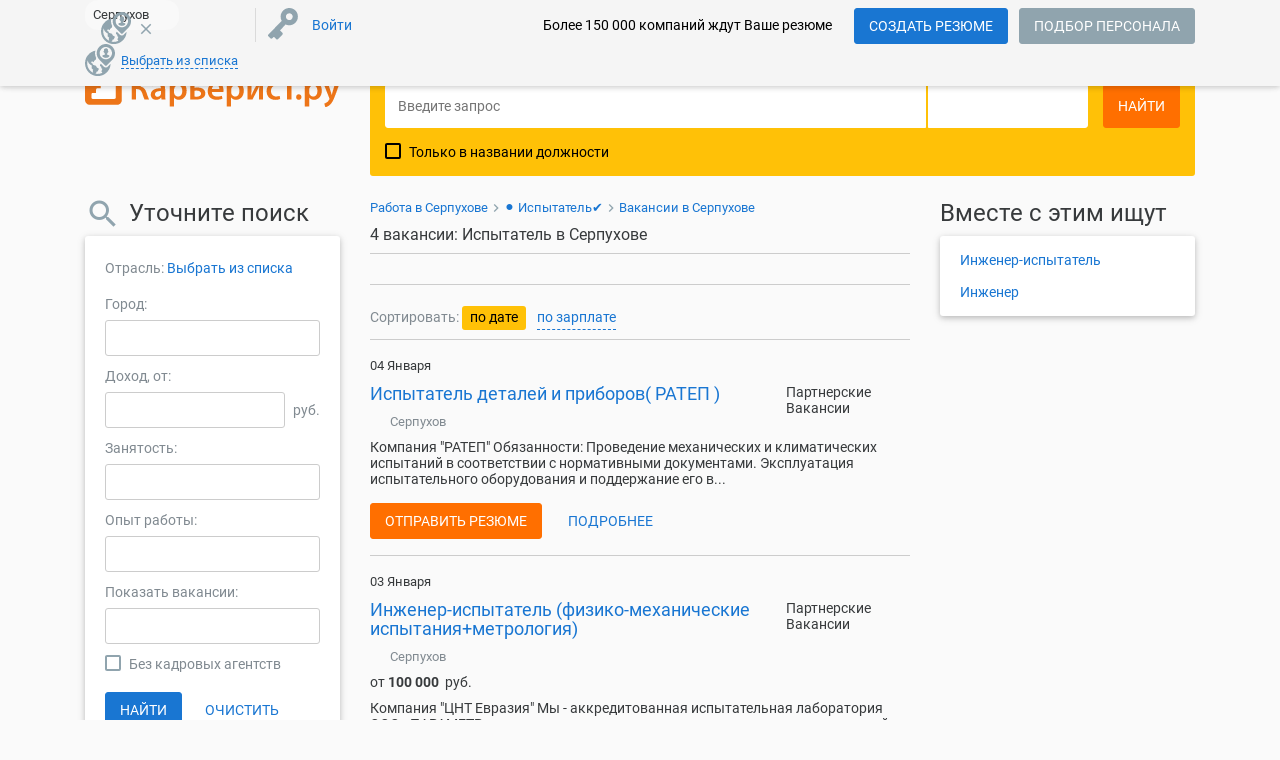

--- FILE ---
content_type: text/html; charset=UTF-8
request_url: https://serpukhov.careerist.ru/jobs-ispytatel/
body_size: 101940
content:
<!DOCTYPE html>
<!--[if !IE]>-->
<html lang="ru">
    <!--<![endif]-->
    <!--[if lt IE 9]>
    <html lang="ru" class="newStyle ieClass">
    <![endif]-->
    <head>
        <meta name="viewport" content="width=device-width, height=device-height, initial-scale=1.0, user-scalable=0, minimum-scale=1.0, maximum-scale=1.0">
        <meta http-equiv="x-ua-compatible" content="ie=edge">

        <meta http-equiv="content-type" content="text/html;charset=utf-8">
        
        <meta name="yandex-verification" content="a3976ca901d3deab" />
        <meta name="google-site-verification" content="KWz8tGQO41HizGuc3VUrLW2aZwrGkhw62rcqAyfUvIM" />
        
        <link rel="dns-prefetch" href="//me-se.careerist.ru">
        <link rel="preconnect" href="//me-se.careerist.ru" crossorigin="" />

        <!--<script async src="https://pagead2.googlesyndication.com/pagead/js/adsbygoogle.js?client=ca-pub-2610639860474294"
        crossorigin="anonymous"></script>-->

        <!-- Yandex.RTB -->
<script>window.yaContextCb=window.yaContextCb||[]</script>
<script src="https://yandex.ru/ads/system/context.js" async></script>
        
        <title>Работа Испытатель в Серпухове | Вакансии на Careerist.ru</title><meta name="description" content="➤ 3 Открытых вакансии на работу Испытатель в Серпухове ✉ Уровень зарплаты до 100 000. руб ➔ Лучшие предложения на Careerist.ru✔">
        
        <link rel="chrome-webstore-item" href="https://chrome.google.com/webstore/detail/hehhephbkeafmmgbbnfpkeliaegjoohe">

        <link rel="icon" href="https://me-se.careerist.ru/media/mmages/favicon/favicon.ico"  type="image/x-icon"/>
        <link rel="shortcut icon" href="https://me-se.careerist.ru/media/mmages/favicon/favicon.ico" type="image/x-icon" />
        <link rel="apple-touch-icon" href="https://me-se.careerist.ru/media/mmages/favicon/apple-touch-icon-180x180.png" sizes="180x180">

        <script  type="text/javascript">var MEDIADOMAIN = 'https://me-se.careerist.ru/media';</script>

        
<link rel="apple-touch-icon" href="https://me-se.careerist.ru/media/mmages/icons/apple-touch-icon.png">
<link rel="apple-touch-icon" sizes="76x76" href="https://me-se.careerist.ru/media/mmages/icons/apple-touch-icon-76x76.png">
<link rel="apple-touch-icon" sizes="120x120" href="https://me-se.careerist.ru/media/mmages/icons/apple-touch-icon-120x120.png">
<link rel="apple-touch-icon" sizes="152x152" href="https://me-se.careerist.ru/media/mmages/icons/apple-touch-icon-152x152.png">

<!--
<link rel="stylesheet" href="https://me-se.careerist.ru/media/css/material/bootstrap.min.css?v=145">
-->
<link rel="stylesheet" href="https://me-se.careerist.ru/media/css/material/style.css?v=145">
    <link rel="stylesheet" href="https://me-se.careerist.ru/media/css/material/material.min.css?v=145">




<!-- HTML5 Shim and Respond.js IE8 support of HTML5 elements and media queries -->
<!-- WARNING: Respond.js doesn't work if you view the page via file:// -->
<!--[if lt IE 9]>
<script src="//oss.maxcdn.com/libs/html5shiv/3.7.0/html5shiv.js"></script>
<script src="//oss.maxcdn.com/libs/respond.js/1.4.2/respond.min.js"></script>
<![endif]-->

<link rel="stylesheet" href="https://me-se.careerist.ru/media/css_fonts/fonts.css?v=145">
        <script >/*@shinsenter/defer.js*/
    !function(c,i,t){var u,r=/^data-(.+)/,a='IntersectionObserver',o=/p/.test(i.readyState),f=[],s=f.slice,l='lazied',d='load',e='pageshow',h='forEach',m='hasAttribute',v='setAttribute',p='shift';function y(e){i.head.appendChild(e)}function b(e){return s.call(e.attributes)}function I(e,n,t,o){return o=(o=n?i.getElementById(n):o)||i.createElement(e),n&&(o.id=n),t&&(o.onload=t),o}function g(e,n){return s.call((n||i).querySelectorAll(e))}function E(e,n,t,o){for(n=b(e);n[0];)t=n[p](),(o=r.exec(t.name))&&e[v](o[1],t.value);g('source',e)[h](E),d in e&&e[d]()}function n(e){u(function(r){r=g(e||'[type=deferjs]'),function e(n,t,o,i){if(n=r[p]()){for(n.parentNode.removeChild(n),(t=I(n.nodeName)).text=n.text,o=b(n);o[0];)'type'!=(i=o[p]()).name&&t[v](i.name,i.value);t.src&&!t[m]('async')?(t.onload=t.onerror=e,y(t)):(y(t),e())}}()})}(u=function(e,n){o?t(e,n):f.push(e,n)}).all=n,u.js=function(n,t,e,o){u(function(e){(e=I('SCRIPT',t,o)).src=n,y(e)},e)},u.css=function(n,t,e,o){u(function(e){(e=I('LINK',t,o)).rel='stylesheet',e.href=n,y(e)},e)},u.dom=function(e,n,t,o,i){function r(e){o&&!1===o(e)||(E(e),t&&(e.className+=' '+t))}u(function(t){t=a in c&&new c[a](function(e){e[h](function(e,n){e.isIntersecting&&(n=e.target)&&(t.unobserve(n),r(n))})},i),g(e||'[data-src]')[h](function(e){e[m](l)||(e[v](l,''),t?t.observe(e):r(e))})},n)},u.reveal=E,c.Defer=u,c.addEventListener('on'+e in c?e:d,function(){for(n();f[0];o=1)t(f[p](),f[p]())})}(this,document,setTimeout);</script>

<!-- To support older browsers such as Internet Explorer 9 -->
<!-- You may want to put IntersectionObserver polyfill right after defer.min.js tag -->
<script >'IntersectionObserver'in window||document.write('<script src="https://polyfill.io/v3/polyfill.min.js?features=IntersectionObserver"><\/script>');</script>
<link rel="stylesheet" href="https://me-se.careerist.ru/media/css_fonts/fonts.css?v=145">

<script>
	Defer.dom('img.lazy');
</script>

<script src="https://careerist.ru/js/query_complex.js?v=02272" type="text/javascript"></script>
<script src="https://careerist.ru/js/complex.js?v=02253" type="text/javascript"></script>
<script src="https://careerist.ru/js/vf_complex.js?v=02253" type="text/javascript"></script>

<script src="https://me-se.careerist.ru/media/js/material/bootstrap.min.js?v=02272" type="text/javascript"></script> 
<script src="https://me-se.careerist.ru/media/js/material/material.min.js?v=02272" type="text/javascript"></script>









        
        

        <script type="text/javascript">
            $(function ()
            {
                $('#subbody').css("visibility", "visible");
            });
        </script>

        <!--<script type="text/javascript">(window.Image ? (new Image()) : document.createElement('img')).src = 'https://vk.com/rtrg?p=VK-RTRG-173054-1JLMt';</script>-->
    </head>
    <body class="carrierist">
        
<script type="text/javascript">window.dataLayer = window.dataLayer || [];</script>

<script>dataLayer.push({"userType":"visitor","userAuth":0,"userID":"","userEmail":"","userName":"","userResumes":"","haveOpenInvoice":""});</script>

        <script>dataLayer.push({"pageType":"vacancies-search","sitePartFor":"applicant","searchTerm":"\u0438\u0441\u043f\u044b\u0442\u0430\u0442\u0435\u043b\u044c","searchResults":4});</script>
        <!-- Google Tag Manager -->
<script>(function(w,d,s,l,i){w[l]=w[l]||[];w[l].push({'gtm.start':
    new Date().getTime(),event:'gtm.js'});var f=d.getElementsByTagName(s)[0],
            j=d.createElement(s),dl=l!='dataLayer'?'&l='+l:'';j.async=true;j.src=
            'https://www.googletagmanager.com/gtm.js?id='+i+dl;f.parentNode.insertBefore(j,f);
            })(window,document,'script','dataLayer','GTM-MQ2R3NG');</script>
<!-- End Google Tag Manager -->
<!-- Google Tag Manager (noscript) -->
<noscript><iframe src="https://www.googletagmanager.com/ns.html?id=GTM-MQ2R3NG"
                  height="0" width="0" style="display:none;visibility:hidden"></iframe></noscript>
<!-- End Google Tag Manager (noscript) -->
        <div id="subbody" style="visibility:hidden;">
            <iframe id="inv_frame" style="display:none;" name="inv_frame"></iframe>
            <div id="vf-debug"></div>


<nav class="navbar navbar-inside">
    
    <div class="container">
        <button class="hidden-md-up navbar-toggler btn-grey-blue active" type="button"></button>

        <div class="collapse navbar-toggleable-sm">
            <ul class="nav navbar-nav">
                <li class="nav-item city">
                    <form  id='start' onsubmit='afPrepareSubmit();' method='GET' action='https://serpukhov.careerist.ru/mson/ajaxform/post'><input type='hidden' disabled id='afdata-start' name='afdata' value='[base64]'><input type="hidden" id="domainSelector" value=""/></form>
<script type="text/javascript">

function setCurrentGeoSubdomain(){
        dataLayer.push({'event':'gaEvent', 'eventCategory':'Pop-up изменения города', 'eventAction':'Да-это мой город', 'eventLabel': 'Соискатель'});
        $.ajax({
        url:'/mscr/domain/set/1/182',
        type:'post',
        dataType:'json',
        success:function(data){
            executeActionByVersion(
                    function(){$('#confirmDomainDesktop').remove();},
                    2,
                    function(){
                        $('#confirmDomainDesktop').remove();});
        }
    });
}

function selectAnotherSubdomain(){
        dataLayer.push({'event':'gaEvent', 'eventCategory':'Pop-up изменения города', 'eventAction':'Нет, выбрать другой город', 'eventLabel': 'Соискатель'});
        executeActionByVersion(
            function(){top.location.href = 'mobile-change-domain';},
            2,
            function(){
                vfShowInFrame('geo-domain-select-dialog', 'domain/select/domainSelector/Y2l0eQ==/cmVnaW9u/Y291bnRyeQ==/0');
                $('#confirmDomainDesktop').remove();});
}


function mobileGeoElaboration() {
    vfShowMessage('confirmDomainMobile', '<div class="modal-content"><div class="modal-header">\
                <button type="button" class="close" data-dismiss="modal" aria-label="Close" onclick="setCurrentGeoSubdomain();"><span class="icon material-icons" tabindex="0">close</span></button>\
                <p><span class="text-muted">Вы ищете работу в </span> <strong>Серпухове</strong><span class="text-muted">?</span></p>\
                <div class="text-center-btn"><button type="button" class="btn btn-grey-blue active" data-dismiss="modal" onclick="setCurrentGeoSubdomain();">Да</button><button type="button" class="btn btn-info" onclick="selectAnotherSubdomain();">Нет, выбрать другой регион</button></div>\
            </div></div>',
        null, null, false
    );
    $('#confirmDomainDesktop').css('top','208px').click(function(){setCurrentGeoSubdomain();});
}

function desktopGeoElaboration() {
//    vfShowTooltip('confirmDomainDesktop', $('#sticky'), {
    vfShowTooltip('confirmDomainDesktop', $('.navbar:first'), {
                body: '<span class="text-muted">Вы ищете работу в </span> <strong>Серпухове</strong><span class="text-muted">?</span>',
                footer: '<button type="button" class="btn btn-grey-blue active" onclick="setCurrentGeoSubdomain();">Да</button><button type="button" class="btn btn-info" onclick="selectAnotherSubdomain();">Нет, выбрать другой регион</button>'
            },
            null, true);
    $('#confirmDomainDesktop').animate({top:'8px'},1000).click(function(){setCurrentGeoSubdomain();});
}

$(function(){setTimeout(function(){executeActionByVersion(null, 2, desktopGeoElaboration);},1500);});



</script>

                </li>
                    <li class="nav-item delimiter-v">
        <a class="nav-link loginTop" href="javascript:void(0);" onclick="vfShowInFrame('user-login-cbf99ac1d637f82a94b669074d63e15a', 'user/login/?userType=0&amp;reloadPage=10',true,true, false);"><span>Войти</span></a>
            </li>

            </ul>
        </div>
        <div class="hidden-md-up pull-xs-right"><div class="logo">
    <a href="https://serpukhov.careerist.ru/"><img class="img-fluid" src="https://me-se.careerist.ru/media/mmages/careerist.svg" alt="Работа в Серпухове"></a>    
    </div>
<div class="scrollup hidden-scrollup">
    <a class="btn-with-fab-lg"><span class="btn-fab-lg"><i class="material-icons md-36 keyboard_arrow_up"></i></span><span class="hidden-lg-down">наверх</span> </a>
</div>
<script type='text/javascript'>
    $('.scrollup').on('click', function () {
        helper.getScrollContainer(true).animate({scrollTop: 0}, 400);
    });

    helper.getScrollContainer().on('scroll', scrollUpShow);
    $(document).ready(scrollUpShow);
    $(window).resize(scrollUpShow);

    // показываем/скрываем кнопку вверх
    function scrollUpShow(event) {
                    var scrollObj = helper.getScrollContainer();
            if (($(window).width() < WIDTH_MEDIUM_DEVICES && scrollObj.scrollTop() > 0) || ($("#mainPageRight")[0] && (($('#mainPageRight').length ? $('#mainPageRight').offset().top : 0) + $('#mainPageRight').outerHeight() - $('.scrollup').height()) < $(this).scrollTop())) {
                $('.scrollup').removeClass('hidden-scrollup');
                if($(window).width() >= WIDTH_MEDIUM_DEVICES){
                    $('.scrollup').css('left', $('#mainPageRight').offset().left);
                } else {
                    $('.scrollup').css('left', 'auto');
                }
            } else {
                $('.scrollup').addClass('hidden-scrollup');
            }
            if (event.type === 'resize') {
                scrollObj.off('scroll').on('scroll', scrollUpShow);
            }
            }
</script>
</div>
        <div class="form-inline pull-xs-right nav-btn-block hidden-sm-down">
    
            <div class="new-dropdown-wrapper hidden-md-up" onclick="this.classList.toggle('opened')">
                          </div>
        <div class="hidden-sm-down nav-link">
                            <a href="https://serpukhov.careerist.ru/register.html" class="btn btn-grey-blue active">Создать резюме</a>                    </div>
    
            <a  href="https://serpukhov.careerist.ru/employer/" class="btn btn-grey-blue hidden-md-down notfixed">Подбор персонала</a></div>

    <div class="form-inline pull-xs-right search-form"></div>

            <p class="navbar-brand pull-xs-right hidden-lg-down">Более 150 000 компаний ждут Ваше резюме</p>    
    </div>
    <div class="nav-sm hidden-md-up">
        <div class="nav-sm-block">
            <div class="container">
                <div class="navbar-menu-tabs">
                    <div class="dropdown-menu-tabs" id="mobile-menu-container">
                        <div class="page_builder user-no-auth-block" id="user-no-auth-block"><div class="dropdown-group">
    <a class="dropdown-item login" href="javascript:void(0);" onclick="vfShowInFrame('user-login-cbf99ac1d637f82a94b669074d63e15a', 'user/login/?userType=0&amp;reloadPage=10',true,true, false);"><span>Войти</span></a>
    <a class="dropdown-item" href="https://serpukhov.careerist.ru/employer/"><span>Для работодателей</span></a>
</div>
</div>
                    </div>
                </div>
            </div>
        </div>
    </div>
</nav>


<div id="container" class="container-home">
    <div class="container-body">
    <div class="search-form-small m-t-1" id="searchFormColor">
        <div id="container-top"></div>
        <div class="container">
            <div class="row">
                <div class="hidden-sm-down col-md-5 col-lg-4 col-xl-3">
                    <div class="logo">
    <a href="https://serpukhov.careerist.ru/"><img class="img-fluid" src="https://me-se.careerist.ru/media/mmages/careerist.svg" alt="Работа в Серпухове"></a>    
    </div>
<div class="scrollup hidden-scrollup">
    <a class="btn-with-fab-lg"><span class="btn-fab-lg"><i class="material-icons md-36 keyboard_arrow_up"></i></span><span class="hidden-lg-down">наверх</span> </a>
</div>
<script type='text/javascript'>
    $('.scrollup').on('click', function () {
        helper.getScrollContainer(true).animate({scrollTop: 0}, 400);
    });

    helper.getScrollContainer().on('scroll', scrollUpShow);
    $(document).ready(scrollUpShow);
    $(window).resize(scrollUpShow);

    // показываем/скрываем кнопку вверх
    function scrollUpShow(event) {
                    var scrollObj = helper.getScrollContainer();
            if (($(window).width() < WIDTH_MEDIUM_DEVICES && scrollObj.scrollTop() > 0) || ($("#mainPageRight")[0] && (($('#mainPageRight').length ? $('#mainPageRight').offset().top : 0) + $('#mainPageRight').outerHeight() - $('.scrollup').height()) < $(this).scrollTop())) {
                $('.scrollup').removeClass('hidden-scrollup');
                if($(window).width() >= WIDTH_MEDIUM_DEVICES){
                    $('.scrollup').css('left', $('#mainPageRight').offset().left);
                } else {
                    $('.scrollup').css('left', 'auto');
                }
            } else {
                $('.scrollup').addClass('hidden-scrollup');
            }
            if (event.type === 'resize') {
                scrollObj.off('scroll').on('scroll', scrollUpShow);
            }
            }
</script>

                </div>
                                    <div class="col-xs-12 col-md-7 col-lg-8 col-xl-9">
                        <div class="jumbotron-search">
                            <div class="search-form">
                                <div class="page_builder search-simple-top" id="search-simple-top"><!---->
<form  id='multytypetop' onsubmit='afPrepareSubmit();' method='get' action='https://serpukhov.careerist.ru/search/?category=vacancy'><input type='hidden' disabled id='afdata-multytypetop' name='afdata' value='[base64]'><div class="input-group">
    <div class="input-group-control">
      <input id="keyword-text" class="form-control" type="text" name="text" placeholder="Введите запрос"/>
      <i class="material-icons search-form-control search"></i>
    </div>
    <div class="input-group-btn hidden-sm-down "><div class="form-control changeSearch"></div></div>
    <div class="input-group-btn">
        <button type="submit" class="btn btn-danger buttonCntrlSearch" onclick="dataLayer.push({'event':'gaEvent', 'eventCategory':'Клик на главной', 'eventAction':'Найти', 'eventLabel': 'Галстук'});return(true);"><i class="material-icons search"></i><span>Найти</span></button>
    </div>
</div>
<div class="clearfix"></div>

<div class="search-form-footer">
            <a class="search-form-footer-sity hidden-md-up" id="mobileDomainSelector" href="/mobile-change-domain/"></a>
        <span id="searchTagCar" class="hidden-sm-down">
            <label id="search-hint-one" class="search-hint-one">
                Например: <span onclick="$('#keyword-text').focus().val($(this).text());">водитель</span>,
                <span onclick="$('#keyword-text').focus().val($(this).text());">продавец</span>,
                <span onclick="$('#keyword-text').focus().val($(this).text());">бухгалтер</span>
            </label>
            <label id="search-hint-two" class="search-hint-two">
                Например: <span onclick="$('#keyword-text').focus().val($(this).text());">Связной</span>
            </label>
            <label class="mdl-checkbox mdl-checkbox-black mdl-js-checkbox mdl-js-ripple-effect" id="search-hint-onlytitle">
                <input type="checkbox" class="mdl-checkbox__input" value="1" id="onlytitle" name="onlytitle"/><span class="mdl-checkbox__label__small">Только в названии должности</span>
            </label>
        </span>
        <input type="hidden" name="alltxt" id="alltxt" value="1"/>

        <a class="hidden-md-down pull-xs-right search-form-footer-ext extSearchLinkCompany" href="javascript:void(0);"><span class="geoSearchCompany"></span></a>
        
        <div class="clearfix"></div>
</div>

<script>
$(function(){
    selectbox.setCallback('changeSearch', 'click', changeSearch);
    
    function changeSearch(formControl, type){
        val = ((type && type.length) ? type :$(this).val());
        srchSwitchForms(val, 'https://serpukhov.careerist.ru/', '');
        if(val==2){
          $('#keyword-text').unautocomplete();
            $('div.search-form-footer a.extSearchLink').hide();
            $('div.search-form-footer a.extSearchLinkCompany').show();
        }else {
            $('div.search-form-footer a.extSearchLink').show();
            $('div.search-form-footer a.extSearchLinkCompany').hide();
          var autocompleteElement = $('#keyword-text');
          //console.log("4 - "+autocompleteElement.outerWidth());
          autocompleteElement.unautocomplete()
                         .autocomplete("/mscr/desired_position/search-group", {
                                               width: autocompleteElement.outerWidth(),
                                               selectFirst: false,
                                               scroll:false,
                                               max: globalAutocompleteMaxLenght?globalAutocompleteMaxLenght:10,
                                               resultsClass: "ac_results mainSearchAutocomplite simpleSearchCar"
                                             });

        }
    }
    changeSearch(null, "0" /*$('.changeSearch .dropdown-menu li.active').attr('value')*/);

    executeActionByVersion(function(){$('div.search-form-small-emp div.search-form-footer a.extSearchLink').hide()},1,null);
});

    $(function(){

//    $('form#multytypetop').on('submit', function() {
    $(document).on('submit', 'form#multytypetop',function() {
        $('#alltxt').val($('#onlytitle:checked').length?0:1);
        var state = parseInt($("#changeSearch").val());
                    switch(state){
                case 0:
                    dataLayer.push({'event':'yaEvent', 'eventAction':'Search-vacancy-button'}); dataLayer.push({'event':'gaEvent', 'eventCategory':'Search', 'eventAction':'Search-vacancy-button'});
                    break;
                case 1:
                    dataLayer.push({'event':'yaEvent', 'eventAction':'Search-resume-button'}); dataLayer.push({'event':'gaEvent', 'eventCategory':'Search', 'eventAction':'Search-resume-button'});
                    break;
                case 2:
                    dataLayer.push({'event':'yaEvent', 'eventAction':'Search-company-button'}); dataLayer.push({'event':'gaEvent', 'eventCategory':'Search', 'eventAction':'Search-company-button'});
                    break;
            }
        //        gotoSearchPage(getVacancySearchLinkByParams());

        $.ajax({
            type: "POST",
            url: "/mson/search/search-query/",
            dataType: 'jsonp',
            cache: false,
            timeout: 1500,
            async: true,
            data : {
                text : encodeURIComponent($('#keyword-text').val()),
                type : (parseInt(state)+1)
            },
            success: function (data, textStatus, jqXHR) {
                        gotoSearchPage(getSearchLinkByParams());
            },
            error: function (jqXHR, textStatus, errorThrown) {
                        gotoSearchPage(getSearchLinkByParams());
            }
        });
        
        return(false);

    });

    $(document).on('click', '.extSearchLink', function(){

            var state = parseInt($("#changeSearch").val());
//            var anoForm = $('form#extendedsearch');
            switch(state){
                case 0:
                    gotoSearchPage(getVacancySearchLinkByParams().replace('category=vacancy&','').replace('?category=vacancy','').replace('&category=vacancy',''));
//                    extLink = 'search/';
                    return;
                case 1:
                    gotoSearchPage(getVacancySearchLinkByParams());
//                    extLink = 'search-applicant/';
                    return;
                case 2:
                    gotoSearchPage(getVacancySearchLinkByParams(getSeacrhLink(3,null,0)));
//                    extLink = getSeacrhLink(3,null,0);
                    return;
            }
//        gotoSearchPage(getVacancySearchLinkByParams().replace('search/',extLink));
/*
            anoForm.attr('action', link);
            if( anoForm.length && state == 0)
            {
                anoForm.find('#buttonCntrlSearch').trigger('click');
                return(false);
            }
            else
            {
                $(this).parents('form:first').attr('action', link).find('button.buttonCntrlSearch').trigger('click');
            }
*/
    });

    });
    
    function setMobileDomainSelector()
    {
                    var params = helper.getParams(true);
            $('#mobileDomainSelector').html($('#domainSelector_a').html()).find('s').text("Серпухов");
            if(params.length) $('#mobileDomainSelector').attr('href', '/mobile-change-domain?' + params);
            }

    function sendSearchHistory()
    {
        if($('#keyword-text').val().length)
        {
            vfLoadInContainer('', ('search/search-query/' + Base64.encode(encodeURIComponent($('#keyword-text').val())) + '/1/'), false, false, false);
        }
    }

</script>

<script>

    function getSearchLinkByParams(hintLink)
    {
        if( $('#searchwhere').length ) return(getResumeSearchLinkByParams(hintLink));
        else return(getVacancySearchLinkByParams(hintLink));
    }

    function getResumeSearchLinkByParams(hint)
    {

        var multiDelimiter = ';';
        var searchHref = '';

        if( $('#changeSearch') )
        {
            if( $('#changeSearch').val() != 1 )
            {
                if( $('#changeSearch').val() == 0 ) return('/search/?category=vacancy');
                if( $('#changeSearch').val() == 2 ) return('/search/?category=company&text='+prepareSearchText($('#searchtag').val()));
            }
        }
        if( $('#keyword-text').val() )
        {
            if( hint ) searchHref = '/mscr/search/hint-count/?text='+prepareSearchText($('#keyword-text').val())+'&category=resume';
            else searchHref = '/search/?text='+prepareSearchText($('#keyword-text').val())+'&category=resume';
        }
        else
        {
            if( hint ) searchHref = '/mscr/search/hint-count/?category=resume';
            else searchHref = '/search/?category=resume';
        }
        if( $('input[name="s[]"]').length )
        {
            if( $('input[name="s[]"]').length == 1 && $('input[name="s[]"]').val() && posAliasList[$('input[name="s[]"]').val().replace('-','')] )
            {
                searchHref = searchHref.concat('&subcategory='+posAliasList[$('input[name="s[]"]').val().replace('-','')]+'-'+$('input[name="s[]"]').val().replace('-',''));
            }
            else
            {
//                var subcat = '';
                searchHref = searchHref.concat('&subcategory=');

                $('input[name="s[]"]').each(function(idx){
                    if( idx ) searchHref = searchHref.concat(multiDelimiter);
                    searchHref = searchHref.concat(this.value);
                });
            }
        }

        searchHref = addParamToLink(searchHref, $('select[name="employ"]'), 'employ');

        var onlySimpleForm = ($('#container input[name="newCity"]').length?false:true);
        var regionArr = [];
        $('#container input[name="city[]"]').each(function(idx){
            if( !parseInt(this.value) ) return(true);
            regionArr.push(parseInt(this.value));
        });
        $('#container input[name="region[]"]').each(function(idx){
            if( !parseInt(this.value) ) return(true);
            regionArr.push(parseInt(this.value)+40000000);
        });
        $('#container input[name="country[]"]').each(function(idx){
            if( !parseInt(this.value) ) return(true);
            regionArr.push(parseInt(this.value)+80000000);
        });
        if( regionArr.length )
        {
            if( regionArr.length == 1 )
            {
                if( regionArr[0] != currRegionID && typeof regionAliasList[regionArr[0]] != 'undefined') {
                    if( regionAliasList[regionArr[0]] ) searchHref = searchHref.concat('&region='+regionAliasList[regionArr[0]]+'-'+regionArr[0]);
                    else searchHref = searchHref.concat('&region=moskow-'+regionArr[0]);
                }
            }
            else searchHref = searchHref.concat('&region='+regionArr.join(multiDelimiter));
        }
        else if( !onlySimpleForm )  searchHref = searchHref.concat('&region=all');

//        searchHref = addParamToLink(searchHref, $('input[name="salaryfrom"]'), 'salaryfrom');
//        searchHref = addParamToLink(searchHref, $('input[name="salaryto"]'), 'salaryto');
        searchHref = addIntervalParamToLink(searchHref, $('input[name="salaryfrom"]'), $('input[name="salaryto"]'), 'salary');
        searchHref = addParamToLink(searchHref, $('input[name="experience"]'), 'experience');
        searchHref = addParamToLink(searchHref, $('input[name="employ"]'), 'employ');
        searchHref = addParamToLink(searchHref, $('input[name="time"]'), 'time', -1);
        searchHref = addParamToLink(searchHref, $('input[name="time"]:checked'), 'time', -1);

        searchHref = addParamToLink(searchHref, $('input[name="searchtype"]'), 'searchtype');
        searchHref = addParamToLink(searchHref, $('input[name="searchwhere"]'), 'searchwhere', 10);
        searchHref = addParamToLink(searchHref, $('input[name="readytomove"]:checked'), 'readytomove');
        searchHref = addParamToLink(searchHref, $('input[name="nosalary"]:checked'), 'nosalary');
//        searchHref = addParamToLink(searchHref, $('input[name="agefrom"]'), 'agefrom');
//        searchHref = addParamToLink(searchHref, $('input[name="ageto"]'), 'ageto');
        searchHref = addIntervalParamToLink(searchHref, $('input[name="agefrom"]'), $('input[name="ageto"]'), 'age');
        searchHref = addParamToLink(searchHref, $('input[name="photo"]:checked'), 'photo');
        searchHref = addParamToLink(searchHref, $('input[name="sex"]'), 'sex');
        searchHref = addParamToLink(searchHref, $('input[name="sex"]:checked'), 'sex');
        searchHref = addParamToLink(searchHref, $('input[name="education"]'), 'education');
        searchHref = addParamToLink(searchHref, $('input[name="educationdegree"]'), 'educationdegree');
        searchHref = addParamToLink(searchHref, $('input[name="language"]'), 'language');
        searchHref = addParamToLink(searchHref, $('input[name="languagetype"]'), 'languagetype');
        searchHref = addParamToLink(searchHref, $('input[name="nationality"]'), 'nationality');

        searchHref = addMultiParamToLink(searchHref, $('input[name="metro[]"]'), 'metro', multiDelimiter);
        searchHref = addMultiParamToLink(searchHref, $('input[name="driverlicense[]"]:checked'), 'driverlicense', multiDelimiter);
/*
        var selectorLang = $('select[name^="language["]:enabled');
        if( selectorLang && selectorLang.val() )
        {
            var langNameHrefPart = '';
            var langLevelHrefPart = '';
            selectorLang.each(function(){
                if( parseInt(this.value) && this.name )
                {
                    if( langNameHrefPart ) langNameHrefPart += multiDelimiter;
                    langNameHrefPart += this.value;
                    selectorLevel = $('select[name="'+this.name.replace('language[','languagetype[')+'"]:enabled');
                    if( selectorLevel && selectorLevel.val() ) selectorLevelVal = selectorLevel.val();
                    else selectorLevelVal = '50';

                    if( langLevelHrefPart ) langLevelHrefPart += multiDelimiter;
                    langLevelHrefPart += selectorLevelVal;
                }
            });
            if( langNameHrefPart && langLevelHrefPart )
            {
                searchHref += '&language='+langNameHrefPart+'&languagetype='+langLevelHrefPart;
            }
        }
*/
        if( $('.sortPanel .active').attr('href') && $('.sortPanel .active').attr('href').indexOf('sort_mode=salary') != -1 ) searchHref = searchHref.concat('&sort_mode=salary');
        if( $('.sortPanel .active').attr('class') && $('.sortPanel .active').attr('class').indexOf('down') != -1 ) searchHref = searchHref.concat('&sort_order=1');

        return(searchHref);
    }




    function getVacancySearchLinkByParams(hintLink)
{
    var multiDelimiter = ';';
    var searchHref = '';

    


        


    if( hintLink )
    {
        if( $('#keyword-text').val() ) searchHref = hintLink + '?text='+prepareSearchText($('#keyword-text').val())+'&category=vacancy';
        else searchHref = hintLink + '?category=vacancy';
        // /mscr/search/hint-count/
    }
    else
    {
        if( $('#keyword-text').val() ) searchHref = '/search/?text='+prepareSearchText($('#keyword-text').val())+'&category=vacancy';
        else searchHref = '/search/?category=vacancy';
    }

    if( $('#changeSearch') )
    {
        if( $('#changeSearch').val() == 1 )
        {
            return( searchHref.replace('=vacancy','=resume') );

        }
        if( $('#changeSearch').val() == 2 )
        {
            if( $('#keyword-text').val() ) return( searchHref.replace('=vacancy','=company') );
            else return('/companies/');
        }
    }

    getCategoryMode = 0;
    executeActionByVersion(function(){getCategoryMode=1;},1,function(){getCategoryMode=2;});

    if( getCategoryMode == 1)
    {
        searchHref = addParamToLink(searchHref, $('input[name="mocat"]'), 'subcategory');
        if( $('input[name="mocat"]') && $('input[name="mocat"]').val() && posAliasList[$('input[name="mocat"]').val().replace('-','')] )
        {
            searchHref = searchHref.concat('&subcategory='+posAliasList[$('input[name="mocat"]').val().replace('-','')]+'-'+$('input[name="mocat"]').val().replace('-',''));
        }
    }

    if( getCategoryMode == 2)
    {
        if( $('input[name="s[]"]').length )
        {
            if( $('input[name="s[]"]').length == 1 && $('input[name="s[]"]').val() && posAliasList[$('input[name="s[]"]').val().replace('-','')] )
            {
                searchHref = searchHref.concat('&subcategory='+posAliasList[$('input[name="s[]"]').val().replace('-','')]+'-'+$('input[name="s[]"]').val().replace('-',''));

            }
            else
            {
    //                var subcat = '';
                searchHref = searchHref.concat('&subcategory=');

                $('input[name="s[]"]').each(function(idx){
                    if( idx ) searchHref = searchHref.concat(multiDelimiter);
                    searchHref = searchHref.concat(this.value);
                });
            }
        }
    }

    searchHref = addParamToLink(searchHref, $('input[name="employ"]'), 'employ');

//    var onlySimpleForm = ($('#container').find('input[name="city[]"],input[name="region[]"],input[name="country[]"]').length?false:true);
    var onlySimpleForm = ($('#container input[name="newCity"]:visible').length?false:true);
    var regionArr = [];
    $('#container input[name="city[]"]').each(function(idx){
        if( !parseInt(this.value) ) return(true);
        regionArr.push(parseInt(this.value));
    });
    $('#container input[name="region[]"]').each(function(idx){
        if( !parseInt(this.value) ) return(true);
        regionArr.push(parseInt(this.value)+40000000);
    });
    $('#container input[name="country[]"]').each(function(idx){
        if( !parseInt(this.value) ) return(true);
        regionArr.push(parseInt(this.value)+80000000);
    });

    if( regionArr.length )
    {
        if( regionArr.length == 1 )
        {
            if( regionArr[0] != currRegionID && typeof regionAliasList[regionArr[0]] != 'undefined') {
                if( regionAliasList[regionArr[0]] ) searchHref = searchHref.concat('&region='+regionAliasList[regionArr[0]]+'-'+regionArr[0]);
                else searchHref = searchHref.concat('&region=moskow-'+regionArr[0]);
            }
        }
        else searchHref = searchHref.concat('&region='+regionArr.join(multiDelimiter));
    }
    else if( !onlySimpleForm )  searchHref = searchHref.concat('&region=all');

    searchHref = addParamToLink(searchHref, $('input[name="salaryfrom"]'), 'salaryfrom');
    searchHref = addParamToLink(searchHref, $('input[name="salaryto"]'), 'salaryto');
    searchHref = addParamToLink(searchHref, $('input[name="experience"]'), 'experience');
    searchHref = addParamToLink(searchHref, $('input[name="time"]'), 'time', 30);
/*
    selectorVal = $('input[type=hidden][name="time"]').val();
    if( selectorVal && parseInt(selectorVal) && parseInt(selectorVal) != 30 )
    {
        searchHref = searchHref.concat('&time='+parseInt(selectorVal));
    }
*/
    searchHref = addParamToLink(searchHref, $('input[name="onlytitle"]:checked'), 'onlytitle');
//    searchHref = addParamToLink(searchHref, $('input[name="only_salary"]:checked'), 'only_salary');
    searchHref = addParamToLink(searchHref, $('input[name="norecruiter"]:checked'), 'norecruiter');
    searchHref = addMultiParamToLink(searchHref, 'input[name="metro[]"]', 'metro', ';');

    if( $('.sortPanel .active').attr('href') && $('.sortPanel .active').attr('href').indexOf('sort_mode=time') != -1 ) searchHref = searchHref.concat('&sort_mode=time');
    if( $('.sortPanel .active').attr('class') && $('.sortPanel .active').attr('class').indexOf('down') != -1 ) searchHref = searchHref.concat('&sort_order=1');
    /*

    if( $('input[name="metro[]"]') )
    {
        searchHref = searchHref.concat('&metro=');
        $('input[name="metro[]"]').each(function(idx){
            if( parseInt(this.value) )
            {
                if( idx ) searchHref = searchHref.concat(multiDelimiter);
                searchHref = searchHref.concat(this.value);
            }
        });
    }

*/
    return(searchHref);
}


function gotoSearchPage(searchHref)
{
//    console.log('gotoSearchPage '+searchHref);

    //console.log(searchHref);
        location.href=searchHref;
}


function addParamToLink(searchHref, selector, param, defaultValue)
{
    if( typeof defaultValue == 'undefined') defaultValue = 0;

    if( selector && selector.val() && parseInt(selector.val()) != defaultValue )
    {
        return(searchHref.concat('&'+param+'='+parseInt(selector.val())));
    }
    return(searchHref)
}

function addIntervalParamToLink(searchHref, selectorFrom, selectorTo, param, defaultValue)
{
    if( typeof defaultValue == 'undefined') defaultValue = 0;

    var valFrom, valTo;

    if( selectorFrom && selectorFrom.val() && parseInt(selectorFrom.val()) != defaultValue )
    {
        valFrom = parseInt(selectorFrom.val());
    }

    if( selectorTo && selectorTo.val() && parseInt(selectorTo.val()) != defaultValue )
    {
        valTo = parseInt(selectorTo.val());
    }

    if( typeof valFrom == 'undefined' && typeof valTo == 'undefined' ) return(searchHref);

    return(searchHref.concat('&' + param + '=' + (typeof valFrom == 'undefined' ? '0' : valFrom) + (typeof valTo == 'undefined' ? '' : ('-' + valTo))));
}
/**/
function addMultiParamToLink(searchHref, selectorText, param, multiDelimiter, zeroChanger)
{
    selector = $(selectorText);
    if( selector && selector.val() )
    {
        searchHref += '&'+param+'=';
        selector.each(function(idx){
            if( parseInt(this.value) )
            {
                if( idx ) searchHref += multiDelimiter;
                searchHref += this.value;
            }
            else if( zeroChanger )
            {
                if( idx ) searchHref += multiDelimiter;
                searchHref += zeroChanger;
            }
        });
    }
    return(searchHref);
}
// add reset selectbox

$(document).on('click', '#restParentForms', function () {
        $('.close').trigger('click');
        selectbox.resetForm('#extendedvacancy');
    }
);
</script>

</form></div>
                            </div>
                        </div>
                    </div>
                                
            </div>
        </div>
    </div>
    
<div class="container">
    <!-- Yandex.RTB R-A-2171533-5 -->
    <div class="yandex_rtb_2_1" id="yandex_rtb_R-A-2171533-5"></div>
    <script>
        window.yaContextCb.push(() => {
            Ya.Context.AdvManager.render({
                "blockId": "R-A-2171533-5",
                "renderTo": "yandex_rtb_R-A-2171533-5"
            }, () => {
                // код вызова своей рекламы в блоке
                document.getElementById('yandex_rtb_R-A-2171533-5').innerHTML = '<a href="https://t.me/careerisru" style="text-decoration: none;" target="_blank"><div style=" width: 320px;height: 320px; display: flex;flex-direction: column;align-items: center;justify-content: center;font-family: sans-serif;"> <img src="/media/mmages/Telegram_logo.svg" alt="Telegram" style="width: 100px; height: 100px; margin-bottom: 20px;" />  <div style="text-align: center; font-size: 24px; font-weight: bold; color: #000;">Карьерист в Telegram</div> </div></a>';
            })
        })
    </script>



</div>

<style>
    .yandex_rtb_2_1 {
        height: 340px;
        margin: 10px;
        display: none;
        align-items: center;
        justify-content: center;
    }

    .yandex_rtb_2_2 {
        height: 340px;
        margin: 10px;
        display: flex;
        align-items: center;
        justify-content: center;
    }

    @media (max-width: 480px) {
        .yandex_rtb_2_1 {
            display: flex;
        }
        .yandex_rtb_2_2 {
            display: none;
        }
    }
</style>

    <section class="container m-t-2">
        <div class="page_builder position-sub-top" id="position-sub-top"></div>
        <div class="row">
            <div class="col-md-12 col-lg-8 col-lg-push-4 col-xl-9 col-xl-push-3">
                <div class="row">
                    <div class="col-lg-12 col-xl-8" id="mainPageCenter"><div class="page_builder vacancy-tag" id="vacancy-tag"><div>
            <ol class="breadcrumb" itemscope itemtype="http://schema.org/BreadcrumbList"><li itemprop="itemListElement" itemscope itemtype="http://schema.org/ListItem"><a itemprop="item" href="https://serpukhov.careerist.ru/"><span itemprop="name">Работа в Серпухове</span></a><meta itemprop="position" content="1" /></li><li itemprop="itemListElement" itemscope itemtype="http://schema.org/ListItem"><a itemprop="item" href="https://serpukhov.careerist.ru/jobs-ispytatel/"><span itemprop="name">⚫ Испытатель✔</span></a><meta itemprop="position" content="2" /></li><li itemprop="itemListElement" itemscope itemtype="http://schema.org/ListItem"><a itemprop="item" href="https://serpukhov.careerist.ru/vakansii/"><span itemprop="name">Вакансии в Серпухове</span></a><meta itemprop="position" content="3" /></li></ol>
        
    <h1 class="b-b-1 h6">
        4 вакансии: Испытатель в Серпухове    </h1>

    
    <div class="b-b-1">
        
    </div>

            <div class="sortPanel">
            <span class="text-muted">Сортировать: </span>
            <span>
                <a href="https://serpukhov.careerist.ru/jobs-ispytatel/?sort_mode=time" rel="nofollow" class="active"><span>по дате</span></a>
                <a href="https://serpukhov.careerist.ru/jobs-ispytatel/?sort_mode=salary1" rel="nofollow" class=""><span>по зарплате</span></a>
            </span>
        </div>
        <div class="vacSearchList"><div class="list  send-res-from-catalog-container " id="73356108">
    <div class="list-header">
                <p class="line-36 card-text text-small ">04 Января</p>
        <div class="clearfix"></div>
    </div>
        <div class="list-right hidden-sm-down">
                    <div class="m-b-10">
                                    Партнерские Вакансии
                                            </div>
                    </div>
        <div class="list-block" onclick="listBlockClick(this);">
        <p class="h5 card-text">
            <a class="vak_hl_ vacancyLink" href="https://serpukhov.careerist.ru/vakansii/ispytatel-detaley-i-priborov-ratep-73356108.html" target="_blank">Испытатель деталей и приборов( РАТЕП )</a>
                    </p>
        <p class="card-text"><span class="text-muted room text-small">Серпухов</span></p>
                    <span class="card-text text-small hidden-md-up">Партнерские Вакансии</span>
                            <p class="card-text">
                                  </p>
                <p class="card-text"> Компания "РАТЕП"   Обязанности:     Проведение механических и климатических испытаний в соответствии с нормативными документами.   Эксплуатация испытательного оборудования и поддержание его в...</p>
    </div>
    <div class="clearfix"></div>
    <div class="list-footer">
        
        <div class="btn btn-danger send-res-from-catalog" onclick="location.href = 'https://serpukhov.careerist.ru/register.html?vacancyID=73356108';" href="javascript:void(0);" title="Отправить резюме">Отправить резюме</div>        <div class="btn btn-info hidden-sm-down linkHref_aHR0cHM6Ly9zZXJwdWtob3YuY2FyZWVyaXN0LnJ1L3Zha2Fuc2lpL2lzcHl0YXRlbC1kZXRhbGV5LWktcHJpYm9yb3YtcmF0ZXAtNzMzNTYxMDguaHRtbA== vak_hl_">подробнее</div>
            </div>
</div>
<div class="list  send-res-from-catalog-container " id="80628158">
    <div class="list-header">
                <p class="line-36 card-text text-small ">03 Января</p>
        <div class="clearfix"></div>
    </div>
        <div class="list-right hidden-sm-down">
                    <div class="m-b-10">
                                    Партнерские Вакансии
                                            </div>
                    </div>
        <div class="list-block" onclick="listBlockClick(this);">
        <p class="h5 card-text">
            <a class="vak_hl_ vacancyLink" href="https://serpukhov.careerist.ru/vakansii/inzhener-ispytatel-fiziko-mekhanicheskie-ispytaniya-metrologiya-80628158.html" target="_blank">Инженер-испытатель (физико-механические испытания+метрология)</a>
                    </p>
        <p class="card-text"><span class="text-muted room text-small">Серпухов</span></p>
                    <span class="card-text text-small hidden-md-up">Партнерские Вакансии</span>
                            <p class="card-text">
            от <strong>100 000</strong>&nbsp;              руб.        </p>
                <p class="card-text"> Компания "ЦНТ Евразия"   Мы - аккредитованная испытательная лаборатория ООО «ПАРАМЕТР», занимающаяся проведением широкого спектра испытаний медицинских изделий. В связи с расширением штата, мы...</p>
    </div>
    <div class="clearfix"></div>
    <div class="list-footer">
        
        <div class="btn btn-danger send-res-from-catalog" onclick="location.href = 'https://serpukhov.careerist.ru/register.html?vacancyID=80628158';" href="javascript:void(0);" title="Отправить резюме">Отправить резюме</div>        <div class="btn btn-info hidden-sm-down linkHref_aHR0cHM6Ly9zZXJwdWtob3YuY2FyZWVyaXN0LnJ1L3Zha2Fuc2lpL2luemhlbmVyLWlzcHl0YXRlbC1maXppa28tbWVraGFuaWNoZXNraWUtaXNweXRhbml5YS1tZXRyb2xvZ2l5YS04MDYyODE1OC5odG1s vak_hl_">подробнее</div>
            </div>
</div>
<div class="list  send-res-from-catalog-container " id="82816232">
    <div class="list-header">
                <p class="line-36 card-text text-small ">20 Декабря</p>
        <div class="clearfix"></div>
    </div>
        <div class="list-right hidden-sm-down">
                    <div class="m-b-10">
                                    Партнерские Вакансии
                                            </div>
                    </div>
        <div class="list-block" onclick="listBlockClick(this);">
        <p class="h5 card-text">
            <a class="vak_hl_ vacancyLink" href="https://serpukhov.careerist.ru/vakansii/inzhener-ispytatel-fiziko-mekhanicheskie-ispytaniya-metrologiya-tsnt-evraziya-82816232.html" target="_blank">Инженер-испытатель (физико-механические испытания+метрология)( ЦНТ Евразия )</a>
                    </p>
        <p class="card-text"><span class="text-muted room text-small">Серпухов</span></p>
                    <span class="card-text text-small hidden-md-up">Партнерские Вакансии</span>
                            <p class="card-text">
            от <strong>100 000</strong>&nbsp;              руб.        </p>
                <p class="card-text"> Компания "ЦНТ Евразия"   Мы - аккредитованная испытательная лаборатория ООО «ПАРАМЕТР», занимающаяся проведением широкого спектра испытаний медицинских изделий. В связи с расширением штата, мы...</p>
    </div>
    <div class="clearfix"></div>
    <div class="list-footer">
        
        <div class="btn btn-danger send-res-from-catalog" onclick="location.href = 'https://serpukhov.careerist.ru/register.html?vacancyID=82816232';" href="javascript:void(0);" title="Отправить резюме">Отправить резюме</div>        <div class="btn btn-info hidden-sm-down linkHref_aHR0cHM6Ly9zZXJwdWtob3YuY2FyZWVyaXN0LnJ1L3Zha2Fuc2lpL2luemhlbmVyLWlzcHl0YXRlbC1maXppa28tbWVraGFuaWNoZXNraWUtaXNweXRhbml5YS1tZXRyb2xvZ2l5YS10c250LWV2cmF6aXlhLTgyODE2MjMyLmh0bWw= vak_hl_">подробнее</div>
            </div>
</div>
<div class="list  send-res-from-catalog-container  list-archive " id="81720750">
    <div class="list-header">
                <p class="line-36 card-text text-small ">27 Ноября</p>
        <div class="clearfix"></div>
    </div>
        <div class="list-right hidden-sm-down">
                    <div class="m-b-10">
                                    Партнерские Вакансии
                                            </div>
                    </div>
        <div class="list-block" onclick="listBlockClick(this);">
        <p class="h5 card-text">
            <a class="vak_hl_ vacancyLink card-text text-muted" href="https://serpukhov.careerist.ru/vakansii/ispytatel-elektricheskikh-mashin-i-apparatov-81720750.html" target="_blank">Испытатель электрических машин и аппаратов</a>
                    </p>
        <p class="card-text"><span class="text-muted room text-small">Серпухов</span></p>
                    <span class="card-text text-small hidden-md-up">Партнерские Вакансии</span>
                            <p class="card-text">
            от <strong>45 000</strong>&nbsp;            до <strong>50 000</strong>  руб.        </p>
                <p class="card-text"> Компания "Серпуховский Конденсаторный Завод Квар"   Обязанности:     испытания основных типов силовых конденсаторов и их пакетов;   контрольные и типовые испытания высоковольтных и силовых...</p>
    </div>
    <div class="clearfix"></div>
    <div class="list-footer">
        
                <div class="btn btn-info hidden-sm-down linkHref_aHR0cHM6Ly9zZXJwdWtob3YuY2FyZWVyaXN0LnJ1L3Zha2Fuc2lpL2lzcHl0YXRlbC1lbGVrdHJpY2hlc2tpa2gtbWFzaGluLWktYXBwYXJhdG92LTgxNzIwNzUwLmh0bWw= vak_hl_">подробнее</div>
            </div>
</div>
<div class="p-b-1"></div></div>
        <div class="serachDeliveryForm"></div>
    </div>
<script>

    $(function(){

        function showShowMore(){
            $('.vacSearchList > div.text-xs-center').show();
            $('.vacSearchList > nav.text-xs-center').hide();
        }

        function showPagination(){
            $('.vacSearchList > div.text-xs-center').hide();
            $('.vacSearchList > nav.text-xs-center').show();
        }

        executeActionByVersion(showShowMore,1,showPagination);
    });

    // клик для мобильной версии
    function listBlockClick(block) {
        if ($(window).width() < WIDTH_SMALL_DEVICES) {
            var params = helper.getParams(true);
            var blockData = $(block).parent().find('.btn[class*="linkHref_"]');
            var href = '', hl = '';
            if(typeof blockData.attr('href') !== 'undefined')
            {
                href = blockData.attr('href');
                hl = blockData.className.substr(blockData.className.indexOf('vak_hl_')+7);
            }
            else
            {
                $.each(blockData.classes(), function(key, val){
                    if(val.indexOf('linkHref_') !== -1)
                    {
                        href = Base64.decode(val.substr(val.indexOf('linkHref_')+9));
                    }
                    if(val.indexOf('vak_hl_') !== -1)
                    {
                        hl = val.substr(val.indexOf('vak_hl_')+7);
                    }

                });
            }
            
            location.href = href + (params.length ? (helper.getParams()['text'] ? '?hl="' + hl : '') + '#&search=' + Base64.encode(params) : '');
            return false;
        }
    }
    $(document).ready(function(){
        $('[class*="linkHref_"], .vacancyLink').off('click').on('click', function(){
            var params = helper.getParams(true);
            var href = ($(this).attr('href') !== 'undefined' ? $(this).attr('href') : $(this).prop('href'));
            var hl = '';
            $.each($(this).classes(), function(key, val){
                if(val.indexOf('linkHref_') !== -1 && typeof href === 'undefined')
                {
                    href = Base64.decode(val.substr(val.indexOf('linkHref_')+9));
                }
                if(val.indexOf('vak_hl_') !== -1)
                {
                    hl = val.substr(val.indexOf('vak_hl_')+7);
                }
            });

            var link = href + (params.length ? (helper.getParams()['text'] ? '?hl="' + hl : '') + '#&search=' + Base64.encode(params) : '');
            if($(this).prop('target')){
                window.open(link, '_blank');
            } else {
                window.location.href = link;
            }
            return false;
        });

      $('.send-res-from-catalog').click( function() {
                  dataLayer.push({'event':'gaEvent', 'eventId':'21','eventCategory':'vacancy','eventAction':'SendResumeAttempt','eventLabel':'','eventContext':'catalog','eventContent':'vac-'+$(this).parents(".send-res-from-catalog-container").attr("id")});
                });
    });
</script>
    
</div><div class="page_builder vacdelivery-vacancy-bottom" id="vacdelivery-vacancy-bottom"><form  target='inv_frame' ENCTYPE='multipart/form-data' id='form-100560710' onsubmit='afPrepareSubmit();' method='post' action='https://serpukhov.careerist.ru/mson/ajaxform/post'><input type='hidden'  id='afdata-form-100560710' name='afdata' value='[base64]/[base64]'><div class="card">
	<div class="card-header card-amber">
		<h5 class="card-text envelope">Подпишитесь на похожие вакансии</h5>
	</div>
	<div class="card-block">
		<div class="input-group-table input-group-table-min">
       		<div class="form-group">
				<input type="text" class="form-control " id="Mail" name="Mail" value="" placeholder="Введите ваш e-mail">
			</div>
			<span class="input-group-addon">
				<button class="btn btn-danger" type="submit" name="show" onclick="dataLayer.push({'event':'yaEvent', 'eventAction':'Sub-on-vacancy'}); dataLayer.push({'event':'gaEvent', 'eventCategory':'Sub-on-vacancy', 'eventAction':'Button-sub'});">Подписаться</button>
			</span>
			<input type="hidden" id="objectID" name="objectID">
    	</div>
	</div>
</div>
</form></div></div>
                    <div class="col-lg-12 col-xl-4" id="mainPageRight"><div class="page_builder vacancy-diff-hot-block" id="vacancy-diff-hot-block"></div><div class="page_builder searchtags-coincide-sub-with-search-result" id="searchtags-coincide-sub-with-search-result"><h2 class="h4">Вместе с этим ищут</h2>
<div class="card">
    <div class="card-block">
        <ul class="list-unstyled card-list-unstyled">
                            <li><a href="https://serpukhov.careerist.ru/jobs-inzhener_ispytatel/">Инженер-испытатель</a></li>
                            <li><a href="https://serpukhov.careerist.ru/jobs-inzhener/">Инженер</a></li>
                    </ul>
    </div>
</div>
</div><div class="page_builder banner-on" id="banner-on"></div><div class="page_builder banner-on" id="banner-on-11"></div><div class="page_builder banner-on" id="banner-on-12"><div class="banner-banner-car-block m-b-2 hidden-lg-down text-xs-center"><script>document.write(getBanner( new Array()));</script></div>
</div></div>
                </div>
            </div>
            <div class="hidden-md-down col-lg-4 col-lg-pull-8 col-xl-3 col-xl-pull-9" id="mainPageLeft"><div id="leftBlocks"><div class="page_builder search-vacancy-left" id="search-vacancy-left"><form  id='vacancyleft' onsubmit='afPrepareSubmit();' method='get' action='https://serpukhov.careerist.ru/search/?category=vacancy'><input type='hidden' disabled id='afdata-vacancyleft' name='afdata' value='[base64]'><h2 class="h4"><i class="material-icons md-36 search"></i>Уточните поиск</h2>
<div class="card" id="exseform">
    <div class="card-block">
        <div class="popover popover-right bg-block" role="tooltip" id="future-search-hint" style="display:none;">
            <div class="popover-arrow"></div>
            <a href="javascript:void(0);" onclick="$(this).parent().hide();" class="close"><span class="icon material-icons md-18">close</span></a>
            <div class="popover-content">
                <span class="block-bar"></span>
                <span class="hint-info"></span> &nbsp;
                <a class="btn btn-info" onclick="$('#buttonCntrlSearch').trigger('click');return(false);">ПОКАЗАТЬ</a>
            </div>
        </div>
        <div class="form-group">
            <label class="text-muted">Отрасль: </label>
            <a id="selectTreePosition" href="javascript:void(0);" onclick="vfShowInFrame('tree-category-selector', 'position/tree-selector/pms');">Выбрать из списка</a>
            <div class="MultySubCategory chip-group" style="display:none;">
                <div class="clearfix"></div>
            </div>
        </div>
        <div class="form-group">
            <label class="text-muted">Город: </label>
            <a class="cityLink" href="javascript:void(0);"></a>
            <input class="form-control" type="text" id="newCity" name="newCity" value=""/>
        </div>
        <div class="form-group" id="metroSelectBlock">
            <!--label class="text-muted">Метро: </label>
            <a href="#">Выбрать на схеме</a-->
            <input class="form-control" type="text" id="newMetro" name="newMetro" value=""/>
        </div>
        <div class="form-group">
            <label class="text-muted">Доход, от:</label>
            <div class="input-group-table">
                <span class="form-group">
                    <input type="text" name="salaryfrom" class="form-control" onkeypress="return checkinput(event);" onchange="getHintCount($(this));">
                </span>
                <span class="input-group-addon">
                    <label class="text-muted"> руб.</label>
                </span>
            </div>
        </div>

        <div class="form-group">
            <label class="text-muted">Занятость:</label>
            <div class="form-control employ"></div>
        </div>
        <div class="form-group">
            <label class="text-muted">Опыт работы:</label>
            <div class="form-control experience"></div>
        </div>
        <div class="form-group">
            <label class="text-muted">Показать вакансии:</label>
            <div class="form-control time"></div>
        </div>
        <div class="form-group">
            <label class="text-muted mdl-checkbox mdl-js-checkbox mdl-js-ripple-effect">
                <input type="checkbox" class="mdl-checkbox__input" name="norecruiter" id="norecruiter" value="1" onclick="getHintCount($(this));"/>
                <span class="mdl-checkbox__label__small">Без кадровых агентств</span>
            </label>
        </div>
    </div>
    <div class="card-footer">
        <button class="btn btn-grey-blue active" id="buttonCntrlSearch" onClick="dataLayer.push({'event':'yaEvent', 'eventAction':'Search-wide-button'}); dataLayer.push({'event':'gaEvent', 'eventCategory':'Search', 'eventAction':'Search-wide-button'});" type="submit" name="show">Найти</button><a class="btn btn-info" id="restParentForms">Очистить</a>
    </div>
</div>

<script type="application/javascript">

    $(function(){
        selectbox.setCallback('employ', 'click', function(){getHintCount($('.form-control.employ'));});
        selectbox.setCallback('experience', 'click', function(){getHintCount($('.form-control.experience'));});
        selectbox.setCallback('time', 'click', function(){getHintCount($('.form-control.time'));});
        $('#keyword-text').bind('change',function(){getHintCount();});
        $('#onlytitle').bind('click',function(){getHintCount();});
        selectbox.setCallback('changeSearch', 'click', function(){getHintCount();});
        setTimeout(function(){startHintShow=true;},200);
        $(document).on('click',function(el){
           if( !($(el.target) == $('#future-search-hint') || $(el.target).parents('#future-search-hint').length) ) $('#future-search-hint').hide();
        });
    });
</script>

<script type='text/javascript'>

    metroCityList = ["38","282"];

    if (typeof metroCityID == 'undefined')
        metroCityID = 0;
    ms = new metroSelect(metroCityID, {onChange:function(){getHintCount($('#metroSelectBlock'));}});

    checkMetroBlockShow('newCity', 'city', metroCityList);

    // фиксируем элемент
    $(document).ready(function(){
        $('#leftBlocks').addClass('ui sticky');
        $('#leftBlocks').parent().addClass('ui rail');
        
        if($('#leftBlocks').is(':visible') && $('#leftBlocks').height() < $('#mainPageCenter').find('div:first').height()){
            $('#leftBlocks').sticky({
                context: $('#mainPageCenter').find('div:first'),
                offset: ($('.navbar').height() + 10),
                bottomOffset: 45,
                onScroll: function(){
                    $('.cityAutoComplitenewCity, .metroAutoComplite').hide();
                }
            });
        }
        
    });
    
    $('.extSearchTip a').click(function () {
        $('#searchtagVacancy').val($(this).text());
    });

    
    var pms = new posMultiSelect({
        mulSelSelector: $('div.MultySubCategory'),
        selectGroup: true,
        depAsScopes: false,
        scopeName: 's',
        afterRender: function (pms) {
            if (pms.vcScoOa.length || pms.vcDepOa.length) {
                
                $('div.MultySubCategory').show();
            } else {
                
                $('div.MultySubCategory').hide();
                }
                getHintCount($('#selectTreePosition'));
            }});

    
    $('#restParentForms').on('click', function () {
        $('#norecruiter').removeAttr('checked');
        startHintShow=false;
        setTimeout(function(){afSetValue('time', 30, $('#vacancyleft'));},50);
        pms.clearTree();
        pms.renderScopes();
        $('#future-search-hint').hide();
        setTimeout(function(){startHintShow=true;},200);
    });

    $(function () {

        if (!$('#exseform .cityACvariant li').length) {
            $('#exseform .cityACvariant').css('display', 'none');
        }

        $('#exseform').parents('form:first').bind('submit', function () {
            gotoSearchPage(getVacancySearchLinkByParams());
            return(false);
        });

    });

    posAliasList = {"135":"it","136":"avtobiznes-sto","137":"administrativnyj-personal","138":"banki-investicii-lizing","139":"buhgalteriya-finansy-audit","141":"dizajn","142":"domashnij-personal","144":"kultura-shou-biznes-razvlecheniya","148":"konsalting","149":"krasota-sport-spa","150":"marketing-reklama-pr","151":"medicina-farmacevtika","152":"rabota-dlya-studentov","154":"dobycha-syrya","156":"obrazovanie-nauka","158":"prodazhi","159":"proizvodstvo","160":"rabochij-personal","161":"selskoe-hozyajstvo","162":"smi-izdatelskoe-delo","163":"strahovanie","164":"stroitelstvo-nedvizhimost","165":"top-menedzhment","166":"logistika-sklad-transport","169":"upravlenie-personalom","171":"yurisprudenciya","5002":"ohrana-bezopasnost","5024":"telekommunikacii-svyaz","5026":"turizm-gostinicy-restorany","5324":"zakupki-snabzhenie","5388":"nekommercheskie-organizacii","5472":"uslugi-remont-servis","172":"analitik","180":"proektirovshchik","185":"direktor-rukovoditel","189":"drugoe","191":"avtozapchasti","192":"avtomojshchik","193":"avtoslesar","196":"prokat-lizing","197":"servisnoe-obsluzhivanie-remont","198":"tonirovshchik","199":"shinomontazh","200":"drugoe","202":"arhivarius","204":"sotrudnik-aho","215":"sekretar","218":"drugoe","219":"analitik","220":"investicii","222":"valyutnye-operacii","226":"ipotechnoe-kreditovanie","229":"kreditovanie-fiz-lic","230":"lizing","232":"nalogovyj-uchet","233":"obsluzhivanie-bankomatov","234":"otchetnost","238":"plastikovye-karty","239":"menedzher-po-prodazham","243":"cennye-bumagi","244":"drugoe","246":"auditor","247":"buhgalter","257":"drugoe","272":"verstalshchik","274":"graficheskij","284":"hudozhnik-illyustrator","285":"fotografiya","286":"drugoe","287":"vospitatel-nyanya","288":"medicinskie-uslugi","290":"povar","291":"sadovnik","292":"domrabotnica-guvernantka-uborka","293":"sidelka","294":"drugoe","314":"razvlecheniya-kluby","315":"igornyj-biznes","321":"organizaciya-prazdnikov","324":"teatr","327":"drugoe","352":"grafika-zhivopis","353":"iskusstvovedenie","354":"kino-multiplikaciya","355":"literatura","357":"muzei-galerei","360":"prikladnoe-iskusstvo","361":"restavrator","367":"analitik","368":"it-konsalting","369":"marketingovyj","370":"konsultant","371":"finansovyj","372":"organizacionnoe-konsultirovanie","377":"upravlencheskij","379":"upravlenie-proektami","380":"drugoe","381":"administrator","383":"instruktor-trener","384":"kosmetolog","385":"manikyur-pedikyur","386":"massazhist","387":"parikmaher","389":"drugoe","390":"btl","391":"event-organizaciya-meropriyatij","393":"analitik","394":"art-direktor","395":"brend-menedzher","399":"intervyuer-oprosy","400":"marketingovye-issledovaniya","401":"kopirajter","402":"marketolog","403":"mediaplanirovanie","405":"naruzhnaya-reklama","406":"pechatnaya-reklama","409":"prodakt-menedzher","410":"promouter","411":"proizvodstvo-reklamy","412":"radio-reklama","414":"reklamnyj-agent","415":"tajnyj-pokupatel","416":"televizionnaya-reklama","418":"upravlenie-marketingom-proektami","419":"internet-marketing","420":"drugoe","421":"vrach","427":"klinicheskie-issledovaniya","428":"laborant","429":"medicinskij-predstavitel","434":"optika","438":"prodazhi","443":"sertifikaciya","445":"provizor-farmacevt","447":"drugoe","448":"it-kompyutery-internet","449":"avtoservis-avtobiznes","450":"administrativnyj-personal-sekretariat-aho","451":"banki-investicii-lizing","452":"buhgalteriya-ekonomika-finansy","454":"dizajn-poligrafiya","455":"domashnij-personal","457":"shou-biznes-razvlecheniya","460":"iskusstvo-kultura","461":"konsalting-strategicheskoe-razvitie","462":"krasota-fitnes-sport","463":"marketing-reklama-pr","464":"medicina-farmacevtika","466":"dobyvayushchaya-promyshlennost-syre","468":"obrazovanie-nauka","469":"ohrana-bezopasnost-policiya","470":"prodazhi","471":"promyshlennost-i-proizvodstvo","472":"rabochij-personal","473":"selskoe-hozyajstvo","474":"smi-izdatelskoe-delo","475":"strahovanie","476":"stroitelstvo-nedvizhimost-blagoustrojstvo","477":"transport-logistika-sklad","478":"turizm-gostinicy-restorany","480":"upravlenie-personalom","482":"yurisprudenciya","483":"drugoe","492":"burenie","493":"geolog","494":"markshejder","495":"neftegazovoe-oborudovanie","496":"neftegazovye-tehnologii","497":"pererabotka","498":"proizvodstvo","499":"razvedka","500":"razrabotka-mestorozhdenij","502":"ugol-ruda","504":"energetika","505":"drugoe","517":"gumanitarnye-nauki","519":"estestvennye-nauki","523":"prepodavatel","524":"repetitor","527":"tehnicheskie-nauki","531":"drugoe","532":"imushchestvennaya-bezopasnost","533":"inkassator","534":"kinolog","535":"lichnaya-bezopasnost","536":"policiya","537":"ohrannik","538":"pozharnaya-bezopasnost","540":"sistemy-videonablyudeniya","542":"informacionnaya-bezopasnost","543":"drugoe","545":"drugoe","572":"aviacionnaya-promyshlennost","573":"avtomobilnaya-promyshlennost","575":"glavnyj-inzhener","576":"glavnyj-mehanik","577":"kontrol-kachestva","578":"legkaya-promyshlennost","579":"lesnaya-promyshlennost-derevoobrabotka","580":"mashinostroenie","582":"metallurgiya","583":"inzhener-po-ohrane-truda","584":"pishchevaya-promyshlennost","585":"promyshlennoe-oborudovanie","587":"radioelektronnaya-promyshlennost","588":"remont-i-obsluzhivanie-oborudovaniya","589":"direktor-rukovoditel","590":"standartizaciya-sertifikaciya","593":"strojmaterialy","596":"drugoe","597":"garderobshchik","598":"gruzchik","599":"dvornik","600":"dorozhnye-rabochie","601":"zhestyanshchik","602":"zapravshchik-kartridzhej","603":"komplektovshchik","604":"krasnoderevshchik","605":"kuznec","607":"mashinist-proizvodstva","609":"mashinist-ekskavatora","610":"mehanik","611":"naladchik","612":"operator-stankov","615":"raznorabochij","616":"santehnik","617":"sborshchik","618":"svarshchik","619":"slesar","620":"stolyar-plotnik","621":"tokar-frezerovshchik","623":"shveya","624":"shlifovshchik","625":"shtukatur-malyar","626":"elektrik","627":"elektromonter-kabelshchik","628":"yuvelir","629":"drugoe","630":"agronom","631":"veterinar","632":"zhivotnovod-pticevod","634":"ovoshchevod","635":"ryba-moreprodukty","636":"selekcioner","639":"upravlyayushchij-rukovoditel","640":"drugoe","642":"zhurnalist-redaktor","648":"radio","650":"televidenie","652":"korrektor-redaktor","653":"drugoe","654":"avto","655":"strahovoj-agent","656":"medicinskoe","657":"gruzov","658":"zhizni","660":"nedvizhimosti","661":"smr","663":"fizlic","664":"yurlits","666":"ekspert-ocenshchik","667":"drugoe","670":"blagoustrojstvo-territorij","671":"vodosnabzhenie-kanalizaciya","673":"dorozhnoe-stroitelstvo","674":"zemleustroitel","675":"otoplenie-ventilyaciya-kondicionirovanie","677":"proektirovanie-arhitektura","679":"upravlenie-proektami","682":"drugoe","683":"it-direktor","684":"administrativnyj-direktor","685":"generalnyj-direktor","686":"direktor-agentstva","687":"direktor-magazina","688":"direktor-po-investiciyam","689":"direktor-po-marketingu","690":"direktor-po-personalu","691":"direktor-po-prodazham","692":"direktor-po-razvitiyu","693":"direktor-po-reklame","694":"direktor-filiala","695":"zamestitel-direktora","696":"ispolnitelnyj-direktor","697":"kommercheskij-direktor","698":"tehnicheskij-direktor","699":"upravlenie-malym-biznesom","700":"upravlyayushchij","701":"finansovyj-direktor","702":"drugoe","703":"aviaperevozki","704":"avtoperevozki","706":"voditel","707":"ved","710":"zheleznodorozhnye-perevozki","713":"kontejnernye-perevozki","714":"logistika","715":"morskie-rechnye-perevozki","718":"skladskoe-hozyajstvo","719":"tamozhnya","720":"truboprovody","721":"ekspeditor","722":"drugoe","725":"animator","728":"gid-ekskursovod","729":"kejtering","731":"organizator-vstrech-priemov-konferencij","732":"oficiant-barmen","733":"oformlenie-viz","735":"povar-shef-povar","737":"razmeshchenie-obsluzhivanie-gostej","738":"somele","739":"upravlyayushchij-gostinicej","740":"upravlyayushchij-restoranom-barom","741":"upravlyayushchij-turisticheskim-biznesom","745":"drugoe","750":"assistent","751":"kadrovoe-deloproizvodstvo","752":"kompensaciya-lgoty","754":"ohrana-truda","755":"korporativnyj-psiholog","756":"razvitie-personala","757":"rekruter","759":"drugoe","776":"avtorskoe-pravo","777":"advokat","778":"antimonopolnoe-pravo","780":"bankovskoe-pravo","781":"vzyskanie-zadolzhennostej","782":"grazhdanskoe-pravo","783":"dogovornoe-pravo","785":"imushchestvennoe-pravo","787":"korporativnoe-pravo","788":"mezhdunarodnoe-pravo","789":"morskoe-pravo","790":"nalogovoe-pravo","791":"notarius","792":"registraciya-predpriyatij","794":"semejnoe-pravo","795":"strahovoe-pravo","796":"trudovoe-pravo","797":"ugolovnoe-pravo","798":"finansovoe-pravo","799":"cennye-bumagi","801":"drugoe","807":"kassovye-operacii","809":"trejder","810":"operacionist","812":"menedzher-po-rabote-s-klientami","813":"direktor-rukovoditel","814":"uchet-zarabotnoj-platy","815":"glavnyj-buhgalter","816":"direktor-rukovoditel","817":"kaznachejstvo","818":"kassir","820":"kreditnyj-kontrol","823":"valyutnyj-kontrol","824":"nalogovyj-uchet","825":"uchet-schetov-platezhej","826":"finansovyj-analitik","827":"finansovyj-kontroler","829":"ekonomist","833":"direktor-rukovoditel","837":"stilistika-vizazh","840":"salon-krasoty","841":"hr-konsalting","842":"proizvodstvennyj","843":"strategicheskij","844":"dizajner-interera","845":"moda-i-aksessuary","848":"direktor-rukovoditel","850":"merchendajzer","851":"vospitatel","852":"administrativnyj-personal","853":"metodist","855":"obshchestvennye-nauki","856":"personal-detskih-sadov","857":"psiholog-socialnyj-rabotnik","858":"direktor-rukovoditel","859":"trener-nastavnik","860":"uchitel","862":"rukovoditel-sb-ohrany","865":"zaveduyushchij-otdeleniem-klinikoj","866":"administrativnyj-personal","867":"srednij-mladshij-personal","871":"upravlyayushchij-vedenie-hozyajstva","877":"zootehnik","878":"direktor-rukovoditel","879":"pastuh","880":"kombajner-traktorist","881":"patentoved","884":"prodazha-turisticheskih-uslug","887":"personal-kuhni","888":"gornichnaya","892":"direktor-rukovoditel","893":"drugoe","898":"inzhener","902":"montazh-oborudovaniya","904":"besprovodnaya-svyaz","905":"setevye-tehnologii","908":"zaveduyushchij-skladom","911":"avtomalyar","912":"avtozhestyanshchik","913":"avtomehanik","914":"avtoelektrik","916":"direktor-rukovoditel","917":"defektoskopist","918":"inzhener","919":"mehanik","920":"shahter","921":"priborostroenie","922":"proizvodstvo-tnp","923":"inzhener","924":"konstruktor","926":"elektroenergetika","927":"inzhener","928":"prorab-brigadir","929":"agent-po-nedvizhimosti","930":"geodezist","931":"konstruktor","935":"rabotnik-zhkh","936":"rabochie-stroitelnyh-specialnostej","938":"smetchik","939":"stroitelstvo","940":"ekolog","941":"ekspert-po-nedvizhimosti-ocenshchik","945":"myasnik","946":"operator-kotelnoj","947":"uborshchik","948":"ukladchik","949":"upakovshchik","950":"telekommunikacii-svyaz","951":"crm-erp","952":"dizajner","953":"kontent-menedzher","954":"project-manager","955":"programmist-razrabotchik","956":"teh-podderzhka","957":"poiskovaja-optimizatsiya-seo","958":"sistemnaya-integratsiya","960":"programmist-1c","962":"servisnyj-inzhener","963":"sistemnyj-administrator","964":"web-programmist-razrabotchik","965":"testirovshchik-qa","966":"tehnicheskij-specialist","967":"flash","968":"administrator-baz-dannyh","969":"verstalshchik","970":"inzhener","971":"inzhener-asu","972":"sistemnyj-analitik","973":"sistemnyj-arhitektor","974":"informatsionnaya-bezopasnost","975":"setevye-tehnologii","976":"tehnicheskij-pisatel","977":"menedzher-po-prodazham","979":"direktor-rukovoditel","981":"menedzher-po-rabote-s-klientami","985":"prodavec-konsultant","990":"torgovyj-predstavitel","992":"floristika","993":"menedzher-po-personalu","994":"administrator","995":"assistent-rukovoditelya","996":"deloproizvoditel","998":"kurer","1001":"biznes-trener","1002":"operator-call-centra","1003":"operator-pk-vvod-dannyh","1004":"perevodchik","1005":"inspektor-po-kadram","1007":"direktor-rukovoditel","1008":"restavraciya","1010":"direktor-rukovoditel","1012":"direktor-rukovoditel","1013":"tehnolog","1016":"yurist-yuriskonsult","1017":"direktor-rukovoditel","5038":"ofis-menedzher","5109":"torgovyj","5111":"pr-menedzher","5116":"politicheskij","5166":"tehnicheskaya-podderzhka","5219":"moda","5221":"muzyka-tancy","5231":"nauchnyj-sotrudnik","5253":"malo-opyta","5254":"malo-opyta","5255":"malo-opyta","5256":"malo-opyta","5259":"malo-opyta","5260":"malo-opyta","5261":"malo-opyta","5262":"malo-opyta","5268":"malo-opyta","5270":"malo-opyta","5271":"malo-opyta","5275":"malo-opyta","5277":"malo-opyta","5281":"malo-opyta","5282":"malo-opyta","5287":"malo-opyta","5288":"malo-opyta","5289":"malo-opyta","5292":"malo-opyta","5295":"malo-opyta","5298":"malo-opyta","5301":"malo-opyta","5304":"malo-opyta","5311":"malo-opyta","5317":"malo-opyta","5320":"malo-opyta","5321":"avtomobili-zapchasti","5322":"riski","5323":"kompyutery-po","5325":"uslugi-dlya-biznesa","5326":"direktor-rukovoditel","5327":"selskoe-hozyajstvo","5328":"landshaftnyy-dizayn","5330":"audit-vnutrennij-kontrol","5331":"bankovskaya-buhgalteriya","5332":"byudzhetirovanie","5333":"kaznachejstvo","5334":"kollektor","5335":"kreditovanie-yur-lic","5336":"razvitie-bankovskih-produktov","5337":"ocenka-zaloga","5338":"upravlenie-aktivami","5339":"finansovyj-monitoring","5340":"byudzhetirovanie-i-planirovanie","5341":"msfo-ifrs","5342":"pervichnaya-dokumentaciya","5343":"raschet-sebestoimosti","5344":"uchet-osnovnyh-sredstv","5345":"finansovyj-direktor","5346":"web-ui-flash-3d","5347":"promyshlennyj","5348":"direktor-rukovoditel","5349":"avtomobili-zapchasti","5350":"alkogol","5351":"bytovaya-tehnika-elektronika","5352":"kliningovye-uslugi","5353":"kompyutery-po","5354":"malo-opyta","5355":"mebel","5356":"medicina-farmacevtika","5357":"menedzher-po-zakupkam","5358":"menedzher-po-rabote-s-klientami","5359":"metall","5360":"nefteprodukty","5361":"oborudovanie","5362":"produkty-pitaniya","5363":"selskoe-hozyajstvo","5364":"sistemy-bezopasnosti","5365":"sportivnye-tovary-uslugi","5366":"syre","5367":"tekstil-odezhda-obuv","5368":"telekommunikacii-seti","5369":"potrebitelskie-tovary","5370":"torgovyj-predstavitel","5372":"uslugi-dlya-naseleniya","5373":"floristika","5374":"himicheskaya-produkciya","5375":"svetotehnika","5376":"yuvelirnye-izdeliya","5377":"drugoe","5378":"malo-opyta","5379":"direktor-rukovoditel","5380":"direktor-rukovoditel","5381":"biblioteki","5382":"direktor-rukovoditel","5383":"veterinariya","5384":"zaveduyushchij-aptekoj","5385":"lekarstvennye-preparaty","5386":"medicinskoe-oborudovanie","5387":"proizvodstvo","5389":"blagotvoritelnye-fondy","5390":"gosudarstvennaya-sluzhba","5391":"obshchestvennye-organizacii-fondy","5392":"religioznye-organizacii","5393":"socialnye-sluzhby","5394":"drugoe","5395":"malo-opyta","5396":"ekonomicheskaya-bezopasnost","5397":"alkogol","5398":"bytovaya-tehnika-elektronika","5399":"kliningovye-uslugi","5400":"mebel","5401":"farmacevtika-medicina","5402":"metall","5403":"nefteprodukty","5404":"oborudovanie","5405":"produkty-pitaniya","5406":"sistemy-bezopasnosti","5407":"sportivnye-tovary-i-uslugi","5408":"syre","5409":"tekstil-odezhda-obuv","5410":"telekommunikacii-setevye-resheniya","5411":"uslugi-dlya-biznesa","5412":"uslugi-dlya-naseleniya","5413":"himicheskaya-produkciya","5414":"elektrotehnicheskoe-oborudovanie-cvetotehnika","5415":"yuvelirnye-izdeliya","5416":"atomnaya-energetika","5417":"mebelnoe-proizvodstvo","5418":"poligrafiya","5419":"proizvodstvo-i-pererabotka-zernovyh","5420":"selhozproizvodstvo","5421":"sudostroenie","5422":"himicheskaya-promyshlennost","5423":"ekologiya","5424":"yuvelirnaya-promyshlennost","5425":"izdatelskoe-delo","5426":"internet-izdaniya","5427":"pressa","5428":"aktuarij","5429":"anderrajter","5430":"perestrahovanie","5431":"direktor-rukovoditel","5432":"biznesa","5433":"otvetstvennosti","5434":"uregulirovanie-ubytkov","5435":"upravlenie-nedvizhimostyu","5436":"elektrosnabzhenie","5437":"call-center","5438":"bronirovanie","5439":"organizaciya-turisticheskih-produktov","5440":"hostes","5441":"shvejcar","5442":"arbitrazh","5443":"zemelnoe-pravo","5444":"intellektualnaya-sobstvennost","5445":"sliyaniya-i-pogloshcheniya","5446":"mashinist-krana","5447":"montazhnik","5448":"barista","5452":"multimedia","5453":"telemarketing","5454":"moderator","5461":"semejnaya-para","5465":"tendery","5474":"drugie-uslugi","5476":"prokuratura","5478":"avtomojki","5480":"remont-bytovoj-tehniki","5482":"remont-sotovyh-telefonov","5484":"remont-kompjuterov","5486":"atele","5488":"installjacija-i-nastrojka-oborudovanija","5490":"foto-audio-video-uslugi","5492":"servisnyy-tsentr","5494":"himchistka","5496":"prodavec-kassir"};
    regionAliasList = {"38":"","39":"lyubertsy","40":"podolsk","41":"mytischi","42":"zelenograd","50":"abramcevo","51":"alabino","52":"aprelevka","53":"arhangelskoe","54":"ashitkovo","56":"baksheevo","57":"balashikha","58":"barybino","60":"beloomut","61":"belye-stolby","62":"borodino","63":"bronnitsy","64":"bikovo","65":"valuevo","66":"verbilki","67":"vereya","68":"vidnoe","69":"vnukovo","70":"vozhd-proletariata","71":"volokolamsk","72":"voronovo","73":"voskresensk","74":"vostochnyj","75":"vostrjakovo","76":"vysokovsk","77":"golitsino","78":"dedenevo","79":"dedovsk","80":"dzerzhinskij","81":"dmitrov","82":"dolgoprudny","83":"domodedovo","84":"dorohovo","85":"drezna","86":"dubki","87":"dubna","88":"egorievsk","89":"zheleznodorozhnyj","90":"zhilevo","91":"zhykovka","92":"zhukovsky","93":"zagorsk","94":"zagoryanskij","95":"zaprudnya","96":"zaraysk","97":"zvenigorod","99":"ivanteevka","100":"iksha","101":"ilinskij","102":"istria","103":"kalininets","104":"kashira","105":"kerva","106":"klimovsk","107":"klin","108":"kljazma","109":"kozhino","110":"kokoshkino","111":"kolomna","112":"kolyubakino","113":"korolev","114":"kosino","115":"kotelniki","116":"kraskovo","117":"krasnoarmeysk","118":"krasnogorsk","119":"krasnozavodsk","120":"krasnoznamensk","121":"krasnyj-tkach","122":"krjukovo","123":"kubinka","124":"kupavna","125":"kurovskoye","126":"lesnoj-gorodok","127":"likino-dulyovo","128":"lobnya","129":"lopatinskij","130":"losino-petrovsky","131":"lotoshino","132":"lukino","133":"luhovitsy","134":"lytkarino","135":"lvovskij","137":"malahovka","138":"mihajlovskoe","139":"mihnevo","140":"mozhaisk","141":"monino","142":"moskovskij","143":"muhanovo","145":"naro-fominsk","146":"nahabino","147":"nekrasovka","148":"nemchinovka","149":"novobratcevskij","150":"novopodrezkovo","151":"noginsk","152":"obuhovo","153":"odintsovo","154":"ozherelje","155":"ozery","156":"oktyabrskiy","157":"opaliha","158":"orekhovo-zuevo","159":"pavlovsky-posad","160":"pervomajskij","161":"peski","162":"pirogovskij","164":"polushkino","165":"pravdinskij","166":"privokzalnyj","167":"proletarskij","168":"protvino","169":"pushkino","170":"puschino","171":"ramenskoye","172":"reutov","173":"reshetnikovo","174":"rodniky","175":"roshal","176":"rublevo","177":"ruza","178":"saltykovka","179":"severnyj","180":"sergiev-posad","181":"serebryanye-prudy","182":"serpukhov","183":"solnechnogorsk","184":"solntsevo","185":"sofrino","186":"staraya-kupavna","187":"starbeevo","188":"stupino","189":"shodnya","190":"taldom","191":"tekstilshhik","192":"tempy","193":"tomilino","194":"troick","195":"tugolesskij-bor","196":"tuchkovo","197":"uvarovka","198":"udmurtia","199":"uspenskoe","200":"firsanovka","201":"fryazino","202":"fryanovo","203":"khimki","204":"hotkovo","205":"cherkizovo","206":"chernogolovka","207":"cherusti","208":"chekhov","209":"sharapovo","210":"shatura","211":"shaturtorf","212":"shahovskaya","213":"sheremetievskij","214":"schelkovo","215":"scherbinka","216":"elektrogorsk","217":"elektrostal","218":"elektrougli","219":"yubilejnyj","220":"yakhroma","15800038":"peresvet","15800731":"aniskino","15800732":"ateptsevo","15800733":"ashukino","15800734":"barviha","15800735":"biokombinat","15800736":"bogorodskoe","15800737":"bolshevik","15800738":"bolshie-vyazemy","15800739":"bolshie-dvory","15800740":"bolshoe-bunkovo","15800741":"vlasiha","15800742":"volodarskogo","15800743":"gzhel","15800744":"glebovskij","15800745":"gorki-2","15800746":"davidovo","15800747":"ershovo","15800748":"zhavoronki","15800749":"zarechye","15800750":"kievskij","15800751":"kommunarka","15800752":"krasnaya-pahra","15800753":"kratovo","15800754":"krekshino","15800755":"lesnoy","15800756":"lyudinovo","15800757":"malino","15800758":"mamontovo","15800759":"marusino","15800760":"marushkino","15800761":"medvezhi-ozera","15800762":"mendeleevo","15800763":"mechnikovo","15800764":"mosrentgen","15800765":"novoivanovskoe","15800766":"novopetrovskoe","15800767":"novosinkovo","15800768":"obolensk","15800769":"ogudnevo","15800770":"pavlovskaya-sloboda","15800771":"petrovo-dalnee","15800772":"povarovo","15800773":"povedniki","15800774":"ptichnoe","15800775":"putilkovo","15800776":"razvilka","15800777":"rzhavki","15800778":"rogachevo","15800779":"rozhdestveno","15800780":"rumyantsevo","15800781":"sverdlovskij","15800782":"selyatino","15800783":"staryj-gorodok","15800784":"stolbovaya","15800785":"horlovo","15800786":"chastsi","15800787":"chernaya-gryaz","15800788":"sheremetyevo","15800789":"shuvoe","15800790":"yam","15800791":"yamkino","15801067":"beloozjorskij","15801370":"sofino","15801381":"andreevcka","15801464":"oktyabrsky","15801470":"malakhovka","15801500":"pushkino-moscow","15801548":"zudilovo","15801552":"sofyino","15802768":"beloozersky","15802772":"zvezdny-gorodok","15802774":"ilyinsky","15802776":"avsyunino","15802778":"davydovo","15802780":"demikhovo","15802782":"dmitrovsky-pogost","15802784":"krivandino","15802786":"misaylovo","15802788":"mikhaly","15802790":"misheronsky","15802792":"obukhovo","15802794":"ostrovtsy","15802796":"popovskaya","15802798":"pyshlitsy","15802800":"radovitsky","15802802":"ramenki","15802804":"stromyn","15802806":"chernoye","15802808":"yurtsovo","15802810":"bakovka","15802812":"bolshoye-sareevo","15802814":"vniissok","15802816":"voronki","15802818":"glukhovo","15802820":"gorki-two","15802822":"dmitrovskoe","15802824":"dsk-michurinets","15802826":"zelenyy","15802828":"znamenskoye-moscow","15802830":"ivanovskoe","15802832":"ilyinskoye","15802834":"kalchuga","15802836":"krasnoznamensk-moscow","15802838":"kurkino","15802840":"laikovo","15802842":"lapino","15802844":"malye-vyazyomy","15802846":"mamonovo-moscow","15802848":"novo-peredelkino","15802850":"novyy","15802852":"novy-gorodok-moscow","15802854":"peredelkino","15802856":"snegiri","15802858":"solntsevo-moscow","15802860":"uvarovka-moscow","15802862":"uspenskoe-moscow","15802864":"bogorodskoe-moscow","15802866":"zaprudnya-moscow","15802868":"zverosovkhoz","15802870":"lesnoy-moscow","15802872":"lesnyye-polyany","15802874":"marfino","15802878":"podushkino","15802880":"village-of-biokombinat","15802882":"remmash","15802884":"skoropuskovskiy","15802886":"alachkovo","15802888":"vatutinki","15802890":"meshcherskoye","15802892":"nekrasovsky","15802894":"novoye-stupino","15802896":"pokrovskoe","15802898":"poselok-sovkhoza-imeni-lenina","15802900":"rechitsy","15802902":"semyonovskoe","15802904":"sofyino-naro-fominsky","15802906":"shishkin-les","15808516":"davydovo-moscow","15808518":"demikhovo-moscow","15808520":"mirny-moscow","15808522":"michali-moscow","15808524":"pochinki-moscow","15808526":"rakhmanovo","15808528":"yurtsovo-moscow","15808530":"gazoprovodsk","15808532":"agrogorodok","15808534":"zarechye-moscow","15808536":"kursakovo","15808538":"luchinskoe","15808540":"porechye","15808542":"rumyantsevo-moscow","15808544":"staryy-gorodok","15808546":"lesnyye-polyany-moscow","15808548":"cherkizovo-moscow","15808550":"yubileynyy-moscow","15808552":"barabanovo","15808554":"bereznetsovo","15808556":"buturlino-moscow","15808558":"velyaminovo","15808560":"voronovskoye","15808562":"gorki-moscow","15808564":"domodedovo-moscow","15808566":"drozhzhino","15808568":"zhitnevo","15808570":"ilyinsky-moscow","15808572":"klyonovo-moscow","15808574":"konobeevo","15808576":"krasnyy-put","15808578":"lipitsy","15808580":"lms","15808582":"meshcherino","15808584":"mikihnevo-moscow","15808586":"molodi","15808588":"molokovo-moscow","15808590":"novosolki-moscow","15808592":"novyy-byt","15808594":"pavlovskoye-moscow","15808596":"pervomaiskoye-moscow","15808598":"podolsk-moscow","15808600":"razvilka-moscow","15808602":"rastunovo","15808604":"sitne-schelkanovo","15808606":"tashirovo","15808608":"troitskoye-moscow","15808610":"udelnaya-moscow","15808612":"shchapovo-moscow","15808614":"elektroizolyator","15808616":"belikovo-moscow","15808744":"autopolygon","15808746":"alexandrovka-msc","15808748":"alpatyevo","15808750":"alfertishchevo","15808752":"alfimovo","15808754":"astapovo","15808756":"balkovo","15808758":"besedy","15808760":"biserovo","15808762":"bitsa","15808764":"bobrovo","15808766":"bolshoye-gryzlovo","15808768":"brekhovo","15808770":"butovo","15808772":"bykovo-msc","15808774":"vaskino","15808776":"vnukovskoe","15808778":"vozdvizhenskoye","15808780":"volodarsky-msc","15808782":"glagolevo","15808784":"glukhovka","15808786":"gorki-ten","15808788":"gorshkovo","15808790":"grigorievskoe-msc","15808792":"dedinovo","15808794":"desenovskoe","15808796":"dmitrievskoe-msc","15808798":"zhukovo","15808800":"zarudnya","15808802":"znamya-oktyabrya","15808804":"zykeyevo","15808806":"izmailovo","15808808":"ilinskoye-usovo","15808810":"kamenka-msc","15808812":"karinskoe","15808814":"buzhaninovo","15808816":"kolychevo","15808818":"kosmodemyansky","15808820":"kochugino","15808822":"krasnaya-poima","15808824":"krasnoarmeysk-msc","15808826":"krasnoe-msc","15808828":"krutch-baygora","15808830":"kulakovo","15808832":"kulikovo","15808834":"leninsky","15808836":"letniy-otdykh","15808838":"lovtsy","15808840":"loza","15808842":"lopatino","15808844":"mansurovo","15808846":"mikulino","15808848":"vnissok-village","15808850":"zhukovka-msc","15808852":"bogatishchevo","15808854":"gorki","15808856":"klimovsk-msc","15808858":"konstantinovo","15808860":"novoselki","15808862":"pavlovskoye","15808864":"village-podmoskovye","15808866":"tatarinovo","15808868":"troitsk","15808870":"chekhov-seven","15808872":"nazaryevo","15808874":"narynka","15808876":"nepetsino","15808878":"nesterovo","15808880":"nizhne-maslovo","15808882":"novinki","15808884":"novoe-grishino","15808886":"novoe","15808888":"novoklemovo","15808890":"ozero-beloe","15808892":"oktyabrsky-msc","15808894":"orevo","15808896":"ostashevo","15808898":"ostrov-msc","15808900":"otradnoe-msc","15808902":"plesenskoye","15808904":"povarovka","15808906":"podosinki","15808908":"pokrov-msc","15808910":"polezhaiki","15808912":"polivanovo","15808914":"village-vorovsky","15808916":"village-tsyurupa","15808918":"radumlya","15808920":"redino","15808922":"rogovo","15808924":"rodniki-msc","15808926":"rybaki","15808928":"ryazanovsky","15808930":"saburovo","15808932":"savvino","15808934":"selkovo","15808936":"sergievsky","15808938":"skuratovo","15808940":"solnyshkovo","15808942":"sosenskoye","15808944":"stepanovo","15808946":"sychevo","15808948":"teryaevo","15808950":"trekhgorka","15808952":"uzunovo","15808954":"uspensky","15808956":"fedortsovo","15808958":"fruktovaya","15808960":"khatun","15808962":"tsvetkovsky","15808964":"chernaya","15808966":"chulkovo-msc","15808968":"chulpanovo","15808970":"shevlyakovo","15808972":"shemetovo","15808974":"shepilovo","15808976":"shugarovo","15808978":"yurkino","15808980":"yusupovo","15808982":"yakovlevskoe","282":"spb","283":"aleksandrovskaja","285":"bolshaja-izhora","286":"budogosch","287":"voznesene","288":"volosovo","289":"volkhov","290":"vsevolozhsk","291":"vyborg","292":"vyrica","293":"vysotsk","294":"gatchina","295":"druzhnaja-gorka","296":"dubrovka","297":"efimovskij","298":"zelenogorck","299":"ivangorod","300":"kamennogorsk","301":"kikerino","302":"kingisepp","303":"kirishi","304":"kirovsk","305":"kobrinskoe","306":"kolpino","307":"kommunar","309":"kronshtadt","310":"lisij-nos","311":"lodeynoe-pole","312":"lomonosov","313":"luga","314":"pavlovck","315":"pargolovo","316":"petrodvorec","317":"pikalevo","318":"podporozhye","319":"priozersk","320":"pushkin","321":"svetogorsk","322":"sertolovo","323":"sestroreck","324":"slancy","325":"sosnovyj-bor","326":"tikhvin","327":"tosno","328":"schlisselburg","15800010":"luban","15800011":"nikolskoe","15800012":"novaya-ladoga","15800013":"otradnoe","15800014":"prymorsk","15800229":"krasnoe-selo","15800233":"petergof","15800802":"boksitogorsk","15800803":"syasstroy","15800883":"koltushi","15801025":"bugry","15801107":"novoe-devjatkino","15801109":"roshhino","15801377":"shushari","15801379":"slavyanka","15801395":"ylianovka","15801397":"seleznevo","15801462":"sosnovo","15801466":"metallostroy","15801508":"ust-luga","15803212":"agalatovo","15803214":"annino","15803216":"begunitsy","15803218":"bolshaya-vruda","15803220":"bolshiye-kolpany","15803222":"vazhyny","15803224":"vaskelovo","15803226":"villosi","15803228":"vinnytsia","15803230":"voznesenye","15803232":"voiskorovo","15803234":"glazhevo","15803236":"gorbunki","15803238":"gostilitsy","15803240":"druzhnaya-gorka","15803242":"dubrovka-leningrad","15803244":"elizavetino","15803246":"zaklinye","15803248":"zelenogorsk-leningrad","15803250":"innolovo","15803252":"kamenka-leningrad","15803254":"kipen","15803256":"kobralovo","15803258":"kolchanovo","15803260":"kotelsky","15803262":"krasny-bor","15803264":"kudrovo","15803266":"kuznechnoe","15803268":"kuzmolovsky","15803270":"kursk-leningrad","15803272":"lagolovo","15803274":"lebyazhye-leningrad","15803276":"leskolovo","15803278":"lesogorsky","15803280":"luban-leningrad","15803282":"maloye-verevo","15803284":"maloe-karlino","15803286":"mga","15803288":"melnikovo-leningrad","15803290":"murino","15803292":"naziia","15803294":"nizino","15803296":"nikolsky","15803298":"novoselye","15803300":"novy-svet","15803302":"novy-uchkhoz","15803304":"nurma","15803306":"ozerki-vsevolozhsky","15803308":"oredezh","15803310":"orzhitsa","15803312":"otradnoe-leningrad","15803314":"pasha","15803316":"peniki","15803318":"pervomaiskoye-leningrad","15803320":"priladozhskiy","15803322":"pudomyagi","15803324":"razbegaevo","15803326":"razmetelevo","15803328":"rahya","15803330":"repino","15803332":"romanovka","15803334":"roshchino","15803336":"russko-vysotskoe","15803338":"ryabovo","15803340":"seleznevo-leningrad","15803342":"seltso-volosovsky","15803344":"semrino","15803346":"siversky","15803348":"sinyavino","15803350":"sovetskiy-leningrad","15803352":"sosnovy-bor","15803354":"staraya-ladoga","15803356":"staraya","15803358":"steklyannyy","15803360":"strelna","15803362":"susanino","15803364":"sukhodolie","15803366":"taytsy","15803368":"telmana","15803370":"tervolovo","15803372":"toksovo","15803374":"tolmachevo-leningrad","15803376":"ulyanovka","15803378":"fedorovskoye","15803380":"fornosovo","15803382":"hittolovo","15803384":"yukki","15803386":"yam-izhora","15803388":"yanino-one","15811726":"alekhovshchina","15811728":"annolovo","15811730":"belogorka","15811732":"beseda","15811734":"bolshaya-pustomerzha","15811736":"bolshoye-kuzemkino","15811738":"bolshoi-sabsk","15811740":"vistino","15811742":"voyskovitsy","15811744":"vyndin-ostrov","15811746":"vyskatka","15811748":"garbolovo","15811750":"gladkoe","15811752":"glebychevo","15811754":"globitsy","15811756":"gromovo","15811758":"dzerzhinskogo","15811760":"zaporozhye","15811762":"zimititsy","15811764":"izvara","15811766":"kalitino","15811768":"kingiseppsky","15811770":"beloostrov","15811772":"kirovsk-leningrad","15811774":"kiselnya","15811776":"krasnaya-dolina","15811778":"lopukhinka","15811780":"michurinskoe","15811782":"mshinskaya","15811784":"novogrelovo","15811786":"opolye","15811788":"osmino","15811790":"pavlovsk-leningrad","15811792":"pgt-imeni-sverdlova","15811794":"pesochny","15811796":"plodovoye","15811798":"pontonny","15811800":"posolok-imeni-morozova","15811802":"primorsk-leningrad","15811804":"pudost","15811806":"pchevzha","15811808":"retyun","15811810":"romashkinskoye-selskoye-poseleniye","15811812":"ropsha","15811814":"sadovy-leningrad","15811816":"sapernoe","15811818":"svirstroy","15811820":"semiozerye","15811822":"staropole","15811824":"syaskelevo","15811826":"tarasov-leningrad","15811828":"torkovichi","15811830":"ushaki","15811832":"falileevo","15811834":"shugozero","15811836":"shum","15811838":"shcheglovo","15811840":"yam-tesovo","15799529":"abakan","15800448":"abaza","15800449":"sayanogorsk","15800450":"sorsk","15800451":"chernogorsk","15801428":"beliyyar","15802104":"beya","15803026":"andreevka-khasansky","15804790":"vershiina-tyoi","15804792":"tashtyp","15804794":"ust-abakan","15804796":"shira","15810036":"askiz-khakassia","15810038":"beltirskoe","15810040":"birikchul","15810042":"biskamzha","15810044":"bograd","15810046":"ivanovka-khakassia","15810048":"kopievo","15810050":"maina-khakassia","15810052":"pervomaiskoe-khakassia","15810054":"ustinkino","15810056":"kapchaly","15799530":"anadyr","15800508":"bilibino","15800509":"pevek","15803132":"lavrentiya","15803134":"mys-shmidta","15803136":"provideniya","15803138":"ugolnyye-kopi","15803140":"egvekinot","15803142":"lorino","15811628":"anyuisk","15811630":"beringovsky","15811632":"ilirney","15811634":"markovo-chukotka","15811636":"omolon","15811638":"ostrovnoye-chukotka","15811640":"rytkuchi","15811642":"keperveem","15799531":"arkhangelsk","15799628":"velsk","15799629":"kargopol","15799630":"korjazhma","15799631":"kotlas","15799632":"mezen","15799633":"mirnyj","15799634":"novodvinsk","15799635":"nyandoma","15799636":"onega","15799637":"severodvinsk","15799638":"solvychegodsk","15799639":"shenkursk","15801372":"kyloi","15803144":"belushya-guba","15803148":"verkhnyaya-toyma","15803150":"vychegodsky","15803152":"dvinskoy","15803154":"yemetsk","15803156":"yemtsa","15803158":"ilinsko-podomskoe","15803160":"karpogory","15803162":"katunino","15803164":"kizema","15803166":"konevo","15803168":"konosha","15803170":"krasnoborsk","15803172":"leshukonskoe","15803174":"maloshuyka","15803176":"obozerskiy","15803178":"oksovskiy","15803180":"oktyabrsky-arhangelsk","15803182":"pinega","15803184":"plesetsk","15803186":"privodino","15803188":"puksoozera","15803190":"savinsky","15803192":"samoded","15803194":"severoonezhsk","15803196":"urdoma","15803200":"shipitsyno","15803202":"yarensk","15803204":"uemsky","15811644":"avnyugsky","15811646":"belogorsky","15811648":"bereznik-arkhangelsk","15811650":"brin-navolok","15811652":"ertsevo","15811654":"kamenka-arkhangelsk","15811656":"kodino","15811658":"kulikovo-arkhangelsk","15811660":"lukovetsky","15811662":"mirny-arkhangelsk","15811664":"podyuga","15811666":"rochegda","15811668":"siya","15811670":"solovetsky","15811672":"sura","15811674":"udimsky","15811676":"ust-pinega","15811678":"kholmogory-arkhangelsk","15811680":"cherevkovo","15811682":"shalakusha","15811684":"krechetovo","15811686":"shangaly","15811688":"shelokhovskaya","15799532":"astrakhan","15799640":"akhtubinsk","15799641":"znamensk","15799642":"kamyzyak","15799643":"narimanov","15799644":"kharabali","15803198":"kholmogory","15806216":"aksarayskiy","15806218":"baibek","15806220":"bakhtemir","15806222":"biryukovka","15806224":"bolkhuny","15806226":"buruny","15806228":"verkhniy-baskunchak","15806230":"volgo-kaspiyskiy","15806232":"volzhsky-astrakhan","15806234":"volzhskoye-astrakhan","15806236":"volodarsky","15806238":"volnoye-astrakhan","15806240":"enotaevka","15806242":"zhitnoe","15806244":"zenzeli","15806246":"zolotukha","15806248":"ikryanoye","15806250":"ilyinka-astrakhan","15806252":"kapustin-yar","15806254":"karagali","15806256":"kilinchi","15806258":"kirovsky-astrakhan","15806260":"kochkovatka","15806262":"krasnye-barrikady","15806264":"krasny-yar-astrakhan","15806266":"liman","15806268":"marfino-astrakhan","15806270":"mumra","15806272":"nachalovo","15806274":"nizhny-baskunchak","15806276":"nikolskoe-astrakhan","15806278":"novo-nikolaevka-astrakhan","15806280":"obraztsovo-travino","15806282":"oranzherei","15806284":"osypnoy-bugor","15806286":"prikaspiyskiy","15806288":"raznochinovka","15806290":"rastopulovka","15806292":"sasikoli","15806294":"saltpetrennoye","15806296":"solonoye-zaymishche","15806298":"solodniki","15806300":"solyanka","15806302":"sredniy-baskunchak","15806304":"staritsa-astrakhan","15806306":"starokucherganovka","15806308":"tambovka-astrakhan","15806310":"tatar-bashmakovka","15806312":"tri-protoka","15806314":"trudfront","15806316":"tuzukley","15806318":"tumak","15806320":"ushakovka","15806322":"zavolzhskoe","15806324":"khosheutovo","15806326":"chernyy-yar","15806328":"yaksatovo","15806330":"yandyki","15807084":"biryukovka-astrakhan","15807086":"liman-astrakhan","15816548":"verkhniy-buzan","15816550":"vostok-astrakhan","15816552":"zamiany","15816554":"zelenga","15816556":"zubovka-astrakhan","15816558":"kamenny-yar","15816560":"karalat","15816562":"makarovskaya","15816564":"mikhailovka-astrakhan","15816566":"olya","15816568":"prishib-astrakhan","15816570":"razdor","15816572":"sokrutovka","15816574":"novourusovka","15816576":"tishkovo","15816578":"udachnoe","15816580":"fedorovka-astrakhan","15799533":"barnaul","15799609":"alejsk","15799610":"belokuriha","15799611":"biysk","15799612":"gornyak","15799613":"zarinsk","15799614":"zmeinogorsk","15799615":"kameshkovo","15799616":"novoaltajsk","15799617":"rubtsovsk","15799618":"slavgorod","15799619":"yarove","15801011":"juzhniy","15802368":"altayskoye","15802370":"baevo","15802372":"beloyarsk","15802374":"berezovka-altayskiy","15802376":"blagoveshchenka","15802378":"borovikha","15802380":"burla","15802382":"bystry-istok","15802384":"verkh-katunskoe","15802386":"vlasikha","15802388":"volchikha","15802390":"yeltsovka","15802392":"zavyalovo-altayskiy","15802394":"zalesovo","15802396":"zelenaya-dubrava","15802398":"zonalnoe","15802400":"kalmanka","15802402":"klyuchi","15802404":"kosikha","15802406":"krasnogorsk-altayskiy","15802408":"krasnoshchekovo","15802410":"krutikha","15802412":"kulunda","15802414":"kurya","15802416":"kytmanovo","15802418":"lebyazhye-altayskiy","15802420":"lenki","15802422":"malinovoye-ozero","15802424":"nalobikha","15802426":"novichikha","15802428":"novoegoryevskoye","15802430":"novye-zori","15802432":"ozerki","15802434":"pavlovsk-altayskiy","15802436":"pankrushikha","15802438":"pervomaiskoye","15802440":"petropavlovskoe","15802442":"pospelikha","15802444":"rebrikha","15802446":"rodino","15802448":"romanovo","15802450":"sibirsky","15802452":"slavgorod-altayskiy","15802454":"slavgorodskoe","15802456":"smolenskoe","15802458":"sovetskoe","15802460":"manzherok","15802462":"sokolovo","15802464":"soloneshnoe","15802466":"salton","15802468":"souzga","15802470":"srostki","15802472":"staroaleiskoe","15802474":"tabuny","15802476":"talmenka","15802478":"togul","15802480":"topchikha","15802482":"troitskoye","15802484":"tyumentsevo","15802486":"uglovskoe","15802488":"ust-kalmanka","15802490":"ust-charyshskaya-pristan","15802492":"khabary","15802494":"tselinnoye","15802496":"charyshskoye","15802498":"cheremnoe","15802500":"shelabolikha","15802502":"shipunovo","15808512":"borzovaya-zaimka","15808514":"stepnoye-ozero","15810374":"allak","15810376":"anisimovo","15810378":"antonyevka","15810380":"bastan","15810382":"bezgolosovo","15810384":"bezrukavka","15810386":"beloglazovo","15810388":"berezovka-altai","15810390":"bobrovka-altai","15810392":"bolsheromanovka","15810394":"borovlyanka","15810396":"borovskoe","15810398":"brusentsevo","15810400":"bukanskoe","15810402":"bulanikha","15810404":"buranovo","15810406":"buyan","15810408":"bystryanka","15810410":"velizhanka","15810412":"verkh-anuyskoe","15810414":"verkh-kamyshenka","15810418":"verkh-kuchuk","15810420":"verkh-suetka","15810422":"veseloyarsk","15810424":"voevodskoe","15810426":"volchno-burlinskaya","15810428":"voronikha","15810430":"vtoraya-kamenka","15810432":"vylkovo","15810434":"halbstadt","15810436":"gilevka","15810438":"gilev-log","15810440":"gilevo","15810442":"glyaden","15810444":"golukha","15810446":"gonokhovo","15810448":"gordeevsky","15810450":"grishenskoye","15810452":"grishkovka","15810454":"firsovo","15810456":"guseletovo","15810458":"degtyarka","15810460":"dmitro-titovo","15810462":"dolganka","15810464":"ekaterininskoe","15810466":"elanda","15810468":"elunino","15810470":"yeniseiskoe","15810472":"zhilino","15810474":"zavodskoye","15810476":"zaitsevo","15810478":"zakladnoe","15810480":"zakovryashino","15810482":"zato-sibirsky","15810484":"zelenaya-polyana","15810486":"zeleny-dol","15810488":"zerkaly","15810490":"zimari","15810492":"zimino","15810494":"zlatopol","15810496":"zudilovo-altai","15810498":"zyatkova-rechka","15810500":"ivanovka-altai","15810502":"kabakovo-altai","15810504":"kabanovo","15810506":"kadnikovo","15810508":"kaip","15810510":"kalmytskie-mysy","15810512":"kamyshenka","15810514":"karabinka","15810516":"karamyshevo-altai","15810518":"karpovo-vtoroye","15810520":"kashino","15810522":"kashkaragaikha","15810524":"kiprino","15810526":"klepechikha","15810528":"klochki","15810530":"kokshi","15810532":"kolyvansk","15810534":"komarikha","15810536":"korbolikha","15810538":"kornilovo","15810540":"korobeynikovo","15810542":"korchino","15810544":"kostin-log","15810546":"krasnodarskoe","15810548":"krasnoznamenka","15810550":"krasnoyary","15810552":"krasny-partizan","15810554":"krestyanka","15810556":"krutishka","15810558":"kuzminka","15810560":"kusak","15810562":"kuchuk","15810564":"kuyagan","15810566":"laptev-log","15810568":"larichikha","15810570":"linevskiy","15810572":"logovskoye","15810574":"lugovskoye","15810576":"malovolchanka","15810578":"maloyeniseiskoe","15810580":"malugrenevo","15810582":"maly-bashelak","15810584":"mamontovo-altai","15810586":"maralikha","15810588":"martovka","15810590":"marushka","15810592":"masalsky","15810594":"mirny-altai","15810596":"mikhailovka-altai","15810598":"mikhailovskoye","15810600":"mikhailovskoye-altai","15810602":"nechunaevo","15810604":"nizhne-ozernoe","15810606":"nizhne-chumanka","15810608":"nizhnyaya-suetka","15810610":"novikovo","15810612":"novoburanovo","15810614":"novovoznesenka","15810616":"novoilinka","15810618":"novokulundinka","15810620":"novoobinka","15810622":"novoobintsevo","15810624":"novoperunovo","15810626":"novopeschanoe","15810628":"novopoltava","15810630":"novoromanovo","15810632":"novotyryshkino","15810634":"novoshipunovo","15810636":"novoyarki","15810638":"ovechkino","15810640":"ogni","15810642":"oktyabrsky-altai","15810644":"oskolkovo","15810646":"ostrovnoye","15810648":"panovo","15810650":"parfenovo","15810652":"pautovo","15810654":"pervokamenka","15810656":"pervomaiskoe-altai","15810658":"pereyaslovka","15810660":"peshcherka","15810662":"pleshkovo","15810664":"pobeda-altai","15810666":"podoynikovo","15810668":"podsosnovo","15810670":"podstepnoe","15810672":"pokrovka-altai","15810674":"polevoe","15810676":"poluyamki","15810678":"poperechnoe","15810680":"popovichi","15810682":"porozhneye","15810684":"pospelikhinsky","15810686":"protasovo","15810688":"prutskoy","15810690":"pryganka","15810692":"rakity","15810694":"redkaya-dubrava","15810696":"removsky","15810698":"rogozikha","15810700":"rozhnev-log","15810702":"savvushka","15810704":"samsonovo","15810706":"sannikovo","15810708":"sarasa","15810710":"sverdlovskoe","15810712":"selectionnoye","15810714":"semenovka-altai","15810716":"serebropol","15810718":"setovka","15810720":"sidorovka","15810722":"smaznevo","15810724":"solonovka","15810726":"sorochiy-log","15810728":"srednesibirsky","15810730":"srosty","15810732":"station-ozerki","15810734":"starobelokurikha","15810736":"stepnoe-altai","15810738":"stukovo","15810740":"suvorovka","15810742":"suslovo","15810744":"tambovsky","15810746":"tugozvonovo","15810748":"tulata","15810750":"ukrainskiy","15810752":"urlapovo","15810754":"urozhainoye","15810756":"uryupino","15810758":"ust-kozlukha","15810760":"ust-moshikha","15810762":"ust-talovka","15810764":"ustyanka","15810766":"usyatskoye","15810768":"kharitonovo","15810770":"kharlovo","15810772":"khleborob","15810774":"khlopunovo","15810776":"cheryomushkino","15810778":"cheremshanka-altai","15810780":"chernaya-kurya","15810782":"shalap","15810784":"sharchino","15810786":"shahi","15810788":"shimolino","15810790":"shipunikha","15799534":"belgorod","15799665":"alekseevka","15799666":"biryuch","15799667":"valuiki","15799668":"grayvoron","15799669":"gubkin","15799670":"korocha","15799671":"novyj-oskol","15799672":"stary-oskol","15799673":"stroitel","15799674":"shebekino","15801047":"borisovka","15801468":"rakitnoe","15801472":"prokhorovka","15801532":"maslova-pristan","15805300":"bessonovka","15805302":"veydelevka","15805304":"volokonovka","15805306":"golovchino","15805308":"dubovoe","15805310":"ivnya","15805312":"krasnaya-yaruga","15805314":"livenka","15805316":"razumnoye","15805318":"rovenky","15805320":"skorodnoe","15805322":"streletskoye","15805324":"stroitel-belgorod","15805326":"troitskiy-belgorod","15805328":"urazovo","15805330":"chernyanka","15805332":"tavrovo","15808442":"tomarovka","15815312":"aleynikovo","15815314":"annovka","15815316":"arkhangelskoe-belgorod","15815318":"afanasovo","15815320":"afanasyevka","15815322":"belenikino","15815324":"belenkoye","15815326":"belovskoye","15815328":"belomestnoye","15815330":"belyi-kolodez","15815332":"belyanka-belgorod","15815334":"beregovoe-vtoroye","15815336":"berezovka-belgorod","15815338":"bershakovo","15815340":"bekhteevka","15815342":"blizhnaya-igumenka","15815344":"bobrava","15815346":"bobrovy-dvory","15815348":"bolshaya-khalan","15815350":"bolshebykovo","15815352":"bolshetroitskoye","15815354":"bolshie-lipyagi","15815356":"bolshoye-gorodishche","15815358":"bulanovka","15815360":"butovo-belgorod","15815362":"valuychik","15815364":"varvarovka-belgorod","15815366":"velikomikhailovka","15815368":"vengerovka","15815370":"verkhneye-kuzkino","15815372":"verkhnyaya-pokrovka","15815374":"verkhopenye","15815376":"verkhososna","15815378":"veselaya-lopan","15815380":"viktoropol","15815382":"volotovo","15815384":"volchya-aleksandrovka","15815386":"garbuzovo","15815388":"gerasimovka-belgorod","15815390":"golubino","15815392":"gora-podol","15815394":"gostishchevo","15815396":"gotovye","15815398":"grafovka","15815400":"gruzskoe","15815402":"dvuluchnoye","15815404":"dorogoshch","15815406":"dunayka","15815408":"setishche","15815410":"ezdochnoe","15815412":"zhukovo-belgorod","15815414":"zhuravka-pervaya","15815416":"zakutskoye","15815418":"zasosna","15815420":"zelenaya-polyana-belgorod","15815422":"zenino","15815424":"ivanovka-belgorod","15815426":"ivashchenkovo","15815428":"ilek-koshary","15815430":"ilovka","15815432":"istobnoe","15815434":"kozatskoe","15815436":"kazinka-belgorod","15815438":"kamyzino","15815440":"kaplino","15815442":"klimenki","15815444":"kozinka","15815446":"kozmodemyanovka-belgorod","15815448":"koshlakovo","15815450":"koshcheevo","15815452":"krasnoe-belgorod","15815454":"kurasovka","15815456":"kustovoe","15815458":"ladomirova","15815460":"lapygino","15815462":"lesno-ukolovo","15815464":"lomovo","15815466":"malakeevo","15815468":"malotroitskoye","15815470":"maslovka","15815472":"matreno-gezovo","15815474":"meshkovoe","15815476":"monakovo","15815478":"moshchenoe","15815480":"mukhouderovka","15815482":"nagolnoye","15815484":"nagorye-belgorod","15815486":"nasonovo","15815488":"nezhegol","15815490":"neznamovo","15815492":"nikanorovka","15815494":"nikitovka","15815496":"novaya-bezginka","15815498":"novaya-tavolzhanka","15815500":"novenkoye","15815502":"novoaleksandrovka-belgorod","15815504":"novopetrovka","15815506":"novorechye","15815508":"novoukolovo","15815510":"ogibnoe","15815512":"oktyabrsky-belgorod","15815514":"orlik-belgorod","15815516":"oskolskoe","15815518":"pogorelovka","15815520":"pogromets","15815522":"podsrednee","15815524":"pokrovka-belgorod","15815526":"popovka","15815528":"priznaznoe","15815530":"printsevka","15815532":"proletarsky","15815534":"pyatnitskoye","15815536":"radkovka","15815538":"razdornoe","15815540":"raskhovets","15815542":"rzhevka","15815544":"rogovatoe","15815546":"russkaya-khalan","15815548":"saprykino","15815550":"severny-belgorod","15815552":"seretino","15815554":"soldatskoe","15815556":"sorokino","15815558":"staraya-bezginka","15815560":"starikovo-belgorod","15815562":"staroivanka","15815564":"striguny","15815566":"timonovo","15815568":"tishanka","15815570":"trostyanets-belgorod","15815572":"fedoseevka","15815574":"foshchevatovo","15815576":"kharkovskoe","15815578":"khlevishche","15815580":"kholodnoye","15815582":"khotmyzhsk","15815584":"chuevo","15815586":"sharapovka","15815588":"shatalovka","15815590":"shelayevo","15815592":"shidlovka","15815594":"yablonovo","15815596":"yakovlevo","15815598":"yarskoye","15815600":"yasnye-zori","15799535":"birobidzhan","15799772":"obluchye","15802938":"amurzet","15802940":"babstovo","15802942":"leninskoye-yevreyskaya","15802944":"nikolaevka","15802946":"priamursky","15802948":"ptichnik","15802950":"smidovich","15802952":"teploozersk","15802954":"birakan","15811382":"bidzhan","15811384":"bira","15811386":"volochaevka-two","15811388":"izvestkovy","15799536":"blagoveshchensk","15799620":"belogorsk","15799621":"zavitinsk","15799622":"zeya","15799623":"raichikhinsk","15799624":"svobodnyj","15799625":"skovorodino","15799626":"tynda","15799627":"shimanovsk","15801051":"magdagachi","15801053":"progress","15801572":"ivanovka","15802908":"arkhara","15802910":"bureya","15802912":"vozzhaevka","15802914":"yekaterinoslavka","15802916":"yerofei-pavlovich","15802918":"novobureysky","15802920":"poyarkovo","15802922":"progress-amur","15802924":"seryshevo","15802926":"talakan","15802928":"tambovka","15802930":"fevralsk","15802932":"tsiolkovsky","15802934":"chigiri","15802936":"solovyovsk","15808618":"konstantinovka-amur","15811280":"amurskoe","15811282":"belogorye-amur","15811284":"beregovoi","15811286":"berezovka-amur","15811288":"blagoveshchensk-amur","15811290":"varvarovka","15811292":"vasilyevka","15811294":"verkhnezeisk","15811296":"volkovo","15811298":"vostochny-amur","15811300":"jalinda","15811302":"dipkun","15811304":"dmitrievka-amur","15811306":"zelvino","15811308":"kozmodemyanovka","15811310":"krasnoyarovo","15811312":"krestovozdvizhenka","15811314":"malaya-sazanka","15811316":"malinovka-amur","15811318":"markovo","15811320":"never","15811322":"nizhnyaya-poltavka","15811324":"nikolaevka-amur","15811326":"nikolskoye-amur","15811328":"novoaleksandrovka","15811330":"novokievsky-uval","15811332":"novoraichikhinsk","15811334":"ovsyanka","15811336":"oktyabrsky-amur","15811338":"plodopitomnik","15811340":"pozdeevka","15811342":"razdolnoye","15811344":"romny-amur","15811346":"sadovoe-amur","15811348":"sergeevka","15811350":"sivaki","15811352":"srednebelaya","15811354":"srednebeloe","15811356":"taldan","15811358":"zlatoustovsk","15811360":"takhtamygda","15811362":"tomichi","15811364":"tomskoye","15811366":"tygda","15811368":"ukrainka-amur","15811370":"urusha","15811372":"ust-ivanovka","15811374":"ushumun","15811376":"shirokiy","15811378":"ekimchan","15811380":"yuktali","15799537":"bryansk","15799675":"dyatkovo","15799676":"zhukovka","15799677":"zlynka","15799678":"karachev","15799679":"klincy","15799680":"mglin","15799681":"novozybkov","15799682":"pochep","15799683":"sevsk","15799684":"seltso","15799685":"starodub","15799686":"suraz","15799687":"trubchevsk","15799688":"unecha","15799689":"fokino","15801129":"navlja","15805334":"altukhovo","15805336":"baklan","15805338":"belaya-beryozka","15805340":"belye-berega","15805342":"bytosh","15805344":"vygonichi","15805346":"vyshkov","15805348":"glinishchevo","15805350":"glodnevo","15805352":"gobiki","15805354":"gordeevka","15805356":"desyatukha","15805358":"dobrun","15805360":"zhiryatino","15805362":"ivot","15805364":"kletnya","15805366":"klimovo","15805368":"kokino","15805370":"kokorevka","15805372":"komarichi","15805374":"krasnaya-gora","15805376":"lokot","15805378":"lopandino","15805380":"lubokhna","15805382":"melensk","15805384":"mirny-bryansk","15805386":"mishkovka","15805388":"nivnoe","15805390":"novy-ropsk","15805392":"ovstug","15805394":"pogar","15805396":"putovka","15805398":"rzhanitsa","15805400":"rognedino","15805402":"sven","15805404":"sescha","15805406":"synezerki","15805408":"slobodische","15805410":"starye-bobovichi","15805412":"star","15805414":"suzemka","15805416":"suponevo","15805418":"troyebortnoye","15805420":"churovichi","15808734":"mirnyy-bryansk","15808736":"michurinsky-bryansk","15815602":"ardon-bryansk","15815604":"bolshoye-polpino","15815606":"brasovo","15815608":"vaskovichi","15815610":"velyaminova","15815612":"voronok","15815614":"gorodtsy","15815616":"darkovichi","15815618":"dubrovka-bryansk","15815620":"zhukovka-bryansk","15815622":"zamishevo","15815624":"kamenka-bryansk","15815626":"korzhovka-golubovka","15815628":"kuzmino","15815630":"letoshniki","15815632":"lopush","15815634":"netinka","15815636":"nikolskaya-sloboda","15815638":"novye-darkovichi","15815640":"otradnoe-bryansk","15815642":"paltso","15815644":"usherpie","15815646":"pogreby","15815648":"raditsa-krylovka","15815650":"sachkovichi","15815652":"smotrova-buda","15815654":"tvorishino","15815656":"fokino-bryansk","15815658":"chemerna","15799538":"novgorod","15800082":"borovichi","15800083":"valdai","15800084":"malaya-vishera","15800085":"okulovka","15800086":"pestovo","15800087":"soltsy","15800088":"staraya-russa","15800089":"holm","15800090":"chudovo","15801558":"demyansk","15803492":"batetskiy","15803494":"volot","15803496":"krestsy","15803498":"kulotino","15803500":"lychkovo","15803502":"lyubytino","15803504":"marevo","15803506":"moshenskoe","15803508":"nebolchi","15803510":"pankovka","15803512":"parfino","15803514":"poddorie","15803516":"proletariy","15803518":"khvoynaya","15803520":"shimsk","15803522":"grigorovo","15806998":"chechulino","15808662":"podberezie","15811852":"bolshaya-vishera","15811854":"borki","15811856":"borovenka","15811858":"dubrovo","15811860":"edrovo","15811862":"zaluchye","15811864":"zarubino-novgorod","15811866":"ivanteevo","15811868":"knevitsy","15811870":"krasnofarforny","15811872":"medved","15811874":"opechensky-posad","15811876":"pola","15811878":"polnovo","15811880":"tesovo-netylsky","15811882":"uglovka-novgorod","15811884":"ust-volma","15811886":"utorgosh","15811888":"yubileiny-novgorod","15811890":"yazhelbitsy","15811892":"nagovo","15799539":"vladivostok","15800160":"arseniev","15800161":"artem","15800162":"bolshoj_kamen","15800163":"dalnegorsk","15800164":"dalnerechensk","15800165":"lesozavodsk","15800166":"nakhodka","15800167":"partizansk","15800168":"spassk-dalnij","15800169":"ussuriysk","15800170":"fokyno","15801055":"luchegorsk","15801057":"kavalerovo","15801059":"slavjanka","15801061":"chernigovka","15803028":"artyom","15803030":"vladimiro-aleksandrovskoe","15803032":"vozdvizhenka","15803034":"vrangel","15803036":"dunay","15803038":"kamen-rybolov","15803040":"kirovsky","15803042":"milogradovo","15803044":"mikhailovka-primorsky","15803046":"novyy-primorsky","15803048":"plastun","15803050":"pogranichnyy","15803052":"pokrovka","15803054":"preobrazhenie","15803056":"razdolnoe-primorsky","15803058":"sibirtsev","15803060":"slavyanka-primorsky","15803062":"trudovoye","15803064":"horol","15803066":"chernigovka-primorsky","15803068":"chuguevka","15803070":"shkotovo","15803072":"yakovlevka","15811420":"andreevka-primorsky","15811422":"anuchino","15811424":"ariadnoe","15811426":"barabash","15811428":"bussevka","15811430":"volno-nadezhdinskoye-primorsky","15811432":"vostok","15811434":"vostretsovo","15811436":"galenki","15811438":"gornye-klyuchi","15811440":"devitsa-primorsky","15811442":"zarubino","15811444":"ivanovka-primorsky","15811446":"kraskino","15811448":"krasnorechensky","15811450":"lazo-primorsky","15811452":"livadia","15811454":"lipovtsi","15811456":"lugovoi-primorsky","15811458":"malinovo","15811460":"moryak-rybolov","15811462":"novokachalinsk","15811464":"novonezhino","15811466":"novonikolsk","15811468":"novopokrovka","15811470":"novostroyka-primorsky","15811472":"novosysoevka","15811474":"novoshakhtinsky","15811476":"olga","15811478":"poltavka-primorsky","15811480":"posyet","15811482":"prokhladnoye","15811484":"rakitnoye-primorsky","15811486":"monastyrische","15811488":"rettikhovka","15811490":"roshchino-primorsky","15811492":"rudnaya-pristan","15811494":"russkiy","15811496":"svetlogorye","15811498":"sergeevka-primorsky","15811500":"smolyaninovo","15811502":"spasskoye","15811504":"tavrichanka","15811506":"terney","15811508":"uglekamensk","15811510":"khrustalny","15811512":"chkalovskoye-primorsky","15811514":"yaroslavsky","15799540":"vladikavkaz","15800314":"alagir","15800315":"ardon","15800316":"beslan","15800317":"digora","15800318":"mozdok","15804988":"arkhonskaya","15804990":"gisel","15804992":"zavodskoy","15804994":"zmeyskaya","15804996":"kambileyevskoe","15804998":"kardzhin","15805000":"kizlyar-alanya","15805002":"lukovskaya","15805004":"mayskoye","15805006":"mikhailovskoe","15805008":"nogir","15805010":"oktyabrskoye-alanya","15805012":"olginskoye","15805014":"pavlodolskaya","15805016":"sunzha-alanya","15805018":"terskaya","15805020":"troitskoye-alanya","15805022":"humalag","15805024":"chermen","15805026":"chicola","15805028":"elkhotovo","15805030":"razdolnoe-alanya","15815064":"tarskoe","15815066":"priterechny","15799541":"vladimir","15799695":"alexandrov","15799696":"vyazniki","15799697":"gorohovets","15799698":"gus-khrustalnyj","15799699":"kamen-na-obi","15799700":"karabanovo","15799701":"kirzhach","15799702":"kovrov","15799703":"kolchugino","15799704":"kosteryovo","15799705":"kurlovo","15799706":"lakinsk","15799707":"melenki","15799708":"murom","15799709":"petushki","15799710":"pokrov","15799711":"raduzhnyj","15799712":"sobinka","15799713":"strunino","15799714":"sudogda","15799715":"suzdal","15799716":"yurievets","15803638":"balakirevo","15803640":"volginsky","15803642":"gorodishchi","15803644":"krasnaya-gorbatka","15807000":"vyatkino","15807002":"krasny-oktyabr","15807004":"melehovo","15807006":"nikologory","15807008":"stavrovo","15807010":"bogolyubovo","15807012":"kadnikovsky","15812140":"anopino","15812142":"bavleni","15812144":"belaya-rechka","15812146":"bulatnikovo","15812148":"butylitsy","15812150":"velikodvorsky","15812152":"vtorovo","15812154":"grigoryevo","15812156":"gusevsky","15812158":"dmitrievy-gory","15812160":"dobrograd","15812162":"dobryatino","15812164":"dostizheniye","15812166":"zimenki","15812168":"zolotkovo","15812170":"ivanishchi","15812172":"ilkino","15812174":"karla-marksa","15812176":"kolp","15812178":"krasnoe-\u0435\u0441h\u043e","15812180":"leonovo","15812182":"lyakhi","15812184":"maxim-gorky","15812186":"malygino","15812188":"malyshevo","15812190":"mezinovsky","15812192":"moshok","15812194":"mstera","15812196":"muromsky","15812198":"nebyloe","15812200":"novki","15812202":"novlyanka","15812204":"oktyabrskaya","15812206":"oktyabrsky-vladimir","15812208":"panfilovo-vladimir","15812210":"arsaki","15812212":"paustovo","15812214":"peksha","15812216":"poselok-fabriki-im-voykova","15812218":"raduzhny-vladimir","15812220":"sadovy-vladimir","15812222":"sergeikha","15812224":"sima","15812226":"sovetskoye-vladimir","15812228":"stantsiya-mstera","15812230":"staryy-dvor","15812232":"stepantsevo","15812234":"urshelsky","15812236":"fomink","15812238":"chaadaevo","15812240":"chulkovo-vladimir","15812242":"shikhobalovo","15812244":"esino","15812246":"yakimanskaya-sloboda","15799542":"volgograd","15799717":"volzhskij","15799718":"dubivka","15799719":"zhirnovsk","15799720":"kalach-on-don","15799721":"kamyshin","15799722":"kotelnikovo","15799723":"kotovo","15799724":"krasnoslobodsk","15799725":"leninsk","15799726":"mikhajlovka","15799727":"nikolayevsk","15799728":"novoanninsky","15799729":"pallasovka","15799730":"petrov-val","15799731":"seraphimovich","15799732":"surovikino","15799733":"urjupinsk","15799734":"frolovo","15800887":"ilovlya","15801165":"gorodishe","15803750":"alexandrovka","15806334":"antipovka","15806338":"bereslavka","15806342":"bolshiye-chapurniki-volgograd","15806344":"bolshoye-sudachye","15806346":"bolshoy-lychak","15806352":"verkhniy-balykley","15806354":"vetutnev","15806356":"volzhsky-volgograd","15806358":"vyazovka","15806360":"gulyaevka","15806362":"danilovka","15806364":"dubovoye","15806366":"dudachensky","15806368":"yelan","15806372":"zaplavnoe","15806374":"zenzevatka","15806376":"kireevo","15806378":"kirpichny","15806380":"kislovo","15806382":"kletskaya","15806384":"kolobrodov","15806386":"krasnooktyabrsky-volgograd","15806390":"krasny-yar-volgograd","15806394":"log","15806398":"loznoe","15806400":"lychak","15806402":"lyapichev","15806404":"malodelskaya","15806406":"medveditsky","15806408":"mikhailovka-volgograd","15806410":"nekhaevskaya","15806412":"nizhniy-chir","15806414":"novaya-panika","15806416":"novonikolaevsky","15806418":"novy-rogachik","15806420":"obraztsy","15806422":"panshino","15806424":"oktyabrsky-volgograd","15806426":"olkhovka","15806428":"ostrovskaya","15806430":"panfilovo","15806432":"peskovatka","15806434":"pisarevka","15806436":"pokrovka-volgograd","15806438":"preobrazhenskaya","15806440":"prigorodny","15806442":"primorsk-volgograd","15806444":"rubizhny","15806446":"rudnya-volgograd","15806448":"ryabovsky","15806452":"svetly-yar","15806454":"sebrovo","15806456":"sergievskaya","15806458":"srednetsaritsynsky","15806460":"srednyaya-akhtuba","15806462":"staraya-poltavka","15806464":"stepnoy","15806466":"tersa","15806468":"upornikovskaya","15806470":"tsarev","15806472":"chernyshkovsky","15806474":"shkolny","15806476":"shurupovsky","15807088":"kremenskaya","15816582":"abganerovo","15816584":"aksai-volgograd","15816586":"archedinskaya-volgograd","15816588":"atamanovka-volgograd","15816590":"basakin","15816592":"berezhnovka","15816594":"berezovskaya","15816596":"bolshoy-moretz","15816598":"buzinovka","15816600":"burkovsky","15816602":"burluk","15816604":"bykovo-volgograd","15816606":"vertyachiy-volgograd","15816608":"verkhnegnutov","15816610":"verkhnekardailsky","15816612":"verkhnecherensky","15816614":"verkhnyaya-buzinovka","15816616":"volgodonskaya","15816618":"glazunovskaya","15816620":"ggmelinka","15816622":"golubinskaya","15816624":"gorny-balykley","15816626":"gorkovsky-volgograd","15816628":"gusevka","15816630":"dvoinovsky","15816632":"dvoryanskoye","15816634":"deminsky","15816636":"dubovsky","15816638":"yezhovka","15816640":"erzovka-volgograd","15816642":"zhuravka-volgograd","15816644":"zhutovo-vtoroye","15816646":"zakharov","15816648":"zimnyatsky","15816650":"zolotari","15816652":"ilyevka","15816654":"terkin","15816656":"iskra-volgograd","15816658":"kalinovsky","15816660":"kalmykovsky","15816662":"kachalino","15816664":"klenovka-volgograd","15816666":"kotluban","15816668":"kraishevo","15816670":"krasnokorotkovsky","15816672":"krasnoslobodsk-volgograd","15816674":"krasnotalovsky","15816676":"krasnye-lipk","15816678":"krepinsky","15816680":"kruglovka","15816682":"kumylzhenskaya-volgograd","15816684":"linevo-volgograd","15816686":"lipovka-volgograd","15816688":"logovsky-volgograd","15816690":"manoilin","15816692":"matyshevo","15816694":"machekha","15816696":"moretz","15816698":"nizhnegnutov","15816700":"nizhnetseplyaevsky","15816702":"nizhneyablochny","15816704":"nizhnyaya-dobrinka","15816706":"novomaksimovsky","15816708":"perekopka","15816710":"perelazovsky","15816712":"poselok-sovkhoza-amo","15816714":"privolny-volgograd","15816716":"put-ilyicha","15816718":"pyatimorsk","15816720":"raspopinskaya-volgograd","15816722":"rakhinka","15816724":"rekonstruktsiya","15816726":"rodnichki","15816728":"rossoshinsky","15816730":"savinka-volgograd","15816732":"saltovo","15816734":"saltynsky","15816736":"samofalovka","15816738":"sidory","15816740":"sirotinskaya","15816742":"solodcha","15816744":"solonka","15816746":"strakhovsky","15816748":"ternovoe","15816750":"tormosin","15816752":"ust-buzulukskaya","15816754":"ust-khoperskaya","15816756":"filonovskaya","15816758":"kharkovka","15816760":"tsatsa","15816762":"cherkesovsky","15816764":"chernolagutinsky","15816766":"shelestovo","15816768":"elton","15799543":"vologda","15799735":"babaevo","15799736":"belozersk","15799737":"velikij-ustyug","15799738":"vytegra","15799739":"gryazovets","15799740":"kadnikov","15799741":"kirillov","15799742":"krasavino","15799743":"nikolsk","15799744":"sokol","15799745":"totma","15799746":"ustyuzhna","15799747":"kharovsk","15799748":"cherepovets","15805714":"annenskiy-most","15805716":"verkhovazhye","15805718":"vozhega","15805720":"vokhtoga","15805722":"depo","15805724":"kaduy","15805726":"kichmengskiy-gorodok","15805728":"klimovskoe","15805730":"kubenskoe","15805732":"lipin-bor","15805734":"malechkino","15805736":"molochnoe-vologodskaya","15805738":"novator","15805740":"nyuksenitsa","15805742":"syamzha","15805744":"tarnogsky-gorodok","15805746":"tonshalovo","15805748":"fedotovo","15805750":"chagoda","15805752":"sheksna","15805754":"shuyskoe","15806332":"alekseevskaya-volgograd","15806336":"archedinskaya","15806340":"bolshiye-chapurniki","15806348":"bykovo","15806350":"vertyachiy","15806370":"erzovka","15806388":"krasnye-lipki","15806392":"kumylzhenskaya","15806396":"logovsky","15806450":"savinka","15812248":"anashkino","15812250":"argunovo","15812252":"baza","15812254":"berezhnoe","15812256":"borisovo-sudskoe","15812258":"borok","15812260":"botovo","15812262":"vasilyevskoye","15812264":"vorobyovo","15812266":"gorodishchna","15812268":"gremyachiy","15812270":"gribkovo","15812272":"devyatiny","15812274":"dubrovskoe","15812276":"ermakovo","15812278":"zubovo","15812280":"kadnikovsky-vologda","15812282":"koksharka","15812284":"korotovo","15812286":"lomovatka","15812288":"mozhaiskoe","15812290":"myaksa","15812292":"nizhny-yenangsk","15812294":"nikolsk-vologda","15812296":"nifantovo","15812298":"novlenskoye","15812300":"ogarkovo","15812302":"ostakhovo","15812304":"pokrovka-vologda","15812306":"pyazhelka","15812308":"roslyatino","15812310":"sazonovo","15812312":"selo-imeni-babushkina","15812314":"semenkovo","15812316":"suda","15812318":"teterevyatka","15812320":"surkovo","15812322":"talitsy","15812324":"toropovo","15812326":"ust-alekseevo","15812328":"ustye","15812330":"khoroshevo","15812332":"khokhlovo","15812334":"charomskoye","15812336":"chebsara","15812338":"chushevitsy","15812340":"shulma","15812342":"shukhobod","15812344":"yurovo","15799544":"voronezh","15799749":"bobrov","15799750":"boguchar","15799751":"borisoglebsk","15799752":"buturlinovka","15799753":"kalach","15799754":"liski","15799755":"novovoronezh","15799756":"novokhopersk","15799757":"ostrogozhsk","15799758":"pavlovsk","15799759":"povorino","15799760":"rossosh","15799761":"semiluki","15799762":"ertil","15801131":"anna","15805422":"abramovka","15805424":"babyakovo","15805426":"verkhniy-mamon","15805428":"verkhnyaya-khava","15805430":"volya","15805432":"vorobyovka","15805434":"vorontsovka","15805436":"gremyache","15805438":"gribanovsky","15805440":"davydovka","15805442":"devitsa","15805444":"yelan-koleno","15805446":"zemlyansk","15805448":"kamenka-voronezh","15805450":"kolodezny","15805452":"latnaya","15805454":"losevo","15805456":"mitrofanovka","15805458":"nizhnedevitsk","15805460":"nizhniy-kislyay","15805462":"nikolskoe-voronezh","15805464":"novaya-usman","15805466":"orlovo","15805468":"otradnoe-voronezh","15805470":"panino","15805472":"petropavlovka-voronezh","15805474":"podgorensky","15805476":"pridonskoy","15805478":"ramon","15805480":"repevka","15805482":"svkh-maslovskiy","15805484":"solnechny-voronezh","15805486":"somovo","15805488":"sredniy-ikorets","15805490":"strelica","15805492":"talovaya","15805494":"tambovka-voronezh","15805496":"ternovka-voronezh","15805498":"uglyanec","15805500":"khokhol","15805502":"zabrody","15805504":"khokholsky","15808738":"kantemirovka","15808740":"kashirskoe","15815660":"pervaya-mikhailovka","15815662":"alexandrovka-donskaya","15815664":"arkhangelskoe-voronezh","15815666":"baichurovo","15815668":"bereznyagi","15815670":"berezovka-voronezh","15815672":"berezovo","15815674":"blizhnaya-polubyanka","15815676":"bodeevka","15815678":"boevoy-voronezh","15815680":"bolshie-bazy","15815682":"bolshie-yasyrki","15815684":"bolshoi-samovets","15815686":"bondarevo","15815688":"bratki","15815690":"brodovoye","15815692":"bychok","15815694":"velikoarkhangelskoy","15815696":"veretye","15815698":"verkhnee-turovo","15815700":"verkhniy-ikorets","15815702":"verkhniy-karachan","15815704":"verkhnyaya-maza-voronezh","15815706":"verkhnyaya-tishanka","15815708":"verkhnyaya-toida","15815710":"vishnevka","15815712":"vladimirovka-voronezh","15815714":"voznesenovka","15815716":"vyaznovatovka","15815718":"gavrilsk","15815720":"gvazda","15815722":"gorokhovka","15815724":"dankovo","15815726":"derezovka","15815728":"deryabkino","15815730":"drozdovo","15815732":"dyachenkovo","15815734":"evstratovka","15815736":"elan-kolenovsky","15815738":"elizavetino-voronezh","15815740":"esipovo","15815742":"zhuravka","15815744":"kodentsovo","15815746":"zabolotovka","15815748":"zaluzhnoe","15815750":"kalacheevsky","15815752":"karaichevka","15815754":"karayashnik","15815756":"karpenkovo","15815758":"kasyanovka","15815760":"klepovka","15815762":"kovalevo","15815764":"kolbino","15815766":"kolomytsevo","15815768":"kolybelka-voronezh","15815770":"kondrashkino","15815772":"kopyl-voronezh","15815774":"korotoyak","15815776":"korshevo","15815778":"kostenki","15815780":"kostino-otdelets","15815782":"kostovo","15815784":"krasnoe-voronezh","15815786":"krasnolesny","15815788":"krasnolipie","15815790":"krasnoselovka","15815792":"krasnoflotskoye","15815794":"krasnyy-liman-vtoroy","15815796":"krasyukovsky","15815798":"krivonosovo","15815800":"krinichnoye","15815802":"kriusha-voronezh","15815804":"kupyanka","15815806":"kurbatovo","15815808":"kucheryaevka","15815810":"leskovo","15815812":"leshchanoe","15815814":"lizinovka","15815816":"lipovka-voronezh","15815818":"liskinskoye","15815820":"lozovoye","15815822":"lofitskoye","15815824":"lugovoe-voronezh","15815826":"luki","15815828":"mamonovka","15815830":"manino","15815832":"marki","15815834":"maryevka-voronezh","15815836":"mechetka","15815838":"mikhailovka-voronezh","15815840":"morozovka","15815842":"mosolovka","15815844":"muzhiche","15815846":"narodnoye","15815848":"nachalo","15815850":"nizhny-ikorets","15815852":"nizhny-karachan","15815854":"nizhny-mamon","15815856":"nizhny-olshan","15815858":"nizhnyaya-baygora","15815860":"nizhnyaya-veduga","15815862":"nikolskoye-perevoye","15815864":"nikolskoye-vtoroye","15815866":"novaya-zhizn-voronezh","15815868":"novaya-kalitva","15815870":"novaya-kriusha","15815872":"novaya-chigla","15815874":"novobelaya","15815876":"novoglyelan","15815878":"novogremyachensko","15815880":"novozhivotinnoye","15815882":"novomarkovka","15815884":"novomelovatka","15815886":"novonadezhdensky","15815888":"novosilskoe","15815890":"novosoldatka","15815892":"novotroitsky","15815894":"novy-kurlak","15815896":"novy-liman","15815898":"ozerki-voronezh","15815900":"oktyabrsky-voronezh","15815902":"olkhovatka","15815904":"opyt","15815906":"orlovka-voronezh","15815908":"pavlovsk-voronezh","15815910":"pervomaisky-voronezh","15815912":"pervomaiskoe-voronezh","15815914":"pervo-ertil","15815916":"pereleshino","15815918":"pereleshinsky","15815920":"peski-voronezh","15815922":"pisarevka-voronezh","15815924":"platava","15815926":"podkolodnovka","15815928":"pokrovka-voronezh","15815930":"popovka-voronezh","15815932":"pochepskoye","15815934":"puzevo","15815936":"pchelinovka","15815938":"radchenskoye","15815940":"ramonye","15815942":"rogachevka","15815944":"rozhdestvenskaya-khava","15815946":"rozhdestvenskoye-voronezh","15815948":"rostoshi","15815950":"rusanovo","15815952":"russkaya-buylovka","15815954":"russkaya-zhuravka","15815956":"rykan","15815958":"saguny","15815960":"selyavnoe","15815962":"semeno-alexandrovka","15815964":"semenovka-voronezh","15815966":"semidesyatnoye","15815968":"sergeevka-voronezh","15815970":"serikovo","15815972":"sinye-lipyagi","15815974":"sinyavka","15815976":"sloboda","15815978":"smagleevka","15815980":"solontsy","15815982":"staraya-veduga","15815984":"staraya-kalitva","15815986":"staraya-kriusha","15815988":"staraya-melovaya","15815990":"staray-toyda","15815992":"staraya-khvorostan","15815994":"staraya-chigla","15815996":"staronikolskoye","15815998":"storozhevoye","15816000":"studenoye-voronezh","15816002":"sukhaya-berezovka","15816004":"taly","15816006":"tatarino","15816008":"titarevka","15816010":"toyda-pervaya","15816012":"tresorukovo","15816014":"trekhstenki","15816016":"troynya","15816018":"uryv-pokrovka","15816020":"ust-muravlyanka","15816022":"filippenkovo","15816024":"khleborodnoye","15816026":"khokhol-trostyanka","15816028":"khrenovoe","15816030":"chertovitsy","15816032":"chesmenka","15816034":"chigorak","15816036":"chulok","15816038":"shaposhnikovka","15816040":"shestakovo-voronezh","15816042":"shishovka","15816044":"shubnoe","15816046":"shchuchinskie-peski","15816048":"yudanovka","15816050":"yamnoye","15816052":"yarki","15816054":"yasenki","15816056":"listopadovka","15799545":"gorno-altaisk","15800792":"inya","15800793":"kosh-agach","15800794":"majma","15800795":"ongudaj","15800796":"turochak","15800797":"ust-kan","15800798":"ust-koksa","15800799":"chemal","15800800":"chernyj-anuj","15801037":"juzhnij","15802710":"ulagan","15802712":"choya","15810792":"shubenka","15810794":"shulginka","15810796":"shumanovka","15810798":"shumilikha","15810800":"yagotino","15810802":"yaroslavtsev-log","15811246":"aktash","15811248":"yogach","15811250":"kyzyl-ozek","15811252":"manzherok-altay","15811254":"seika","15811256":"cherga","15811258":"shebalino","15799546":"groznyj","15800496":"argun","15800497":"gudermes","15800498":"urus-martan","15800499":"shali","15801027":"achhoj-martan","15805254":"avtury","15805256":"alleroy","15805258":"alkhan-kala","15805260":"assinovskaya","15805262":"bachi-yurt","15805264":"geldagan","15805266":"germenchuk","15805268":"gekhi","15805270":"goyty","15805272":"znamenskoye-chechnya","15805274":"katyr-yurt","15805276":"kurchaloy","15805278":"mairtup","15805280":"mesker-yurt","15805282":"naurskaya","15805284":"nozhay-yurt","15805286":"oishhara","15805288":"samashki","15805290":"sernovodskoe","15805292":"starye-atagi","15805294":"tsotsi-yurt","15805296":"chervlonnaya","15805298":"shelkovskaya","15815254":"duba-yurt","15815256":"novoterskoye","15799547":"ekaterinburg","15800268":"alapaevsk","15800269":"aramil","15800270":"artemovsky","15800271":"asbest","15800272":"berezovskij","15800273":"bogdanovich","15800274":"verkhnij-tagil","15800275":"verkhnyaya-pyshma","15800276":"verkhnyaya-salda","15800277":"verkhnyaya-tura","15800278":"verkhoturie","15800279":"volchansk","15800280":"degtyarsk","15800281":"zarechnyi","15800282":"ivdel","15800283":"irbit","15800284":"kamensk-uralsky","15800285":"kamyshlov","15800286":"karpinsk","15800287":"kachkanar","15800288":"kirovgrad","15800289":"krasnoturinsk","15800290":"krasnouralsk","15800291":"krasnoufimsk","15800292":"kushwa","15800293":"lesnoj","15800294":"mihajlovsk","15800295":"nevyansk","15800296":"nizhnie-sergi","15800297":"nizhny-tagil","15800298":"nizhnyaya-salda","15800299":"nizhnyaya-tura","15800300":"novaya-lyalya","15800301":"novouralsk","15800302":"pervouralsk","15800303":"polevskoy","15800304":"revda","15800305":"rezh","15800306":"severouralsk","15800307":"serov","15800308":"sredneuralsk","15800309":"sukhoi-log","15800310":"sysert","15800311":"tavda","15800312":"talica","15800313":"turinsk","15801111":"reftinskij","15804340":"azanka","15804342":"akbash","15804344":"artemovsky-sverdlovsk","15804346":"artie","15804348":"atig","15804350":"achit","15804352":"ayat","15804354":"baykalov","15804356":"baltym","15804358":"baranchinsky","15804360":"beloyarsky-sverdlovsk","15804362":"berezovsky-sverdlovsk","15804364":"bilimbay","15804366":"bisert","15804368":"bobrovsky","15804370":"bolshebrusyanskoye","15804372":"bolshoi-istok","15804374":"brusnyatskoe","15804376":"bulanash","15804378":"butka","15804380":"verkhneye-dubro","15804382":"verkh-neyvinsky","15804384":"verkhniye-sergi","15804386":"verkhnyaya-sinyachikha","15804388":"verkhnyayac-sysert","15804390":"volchansk-sverdlovsk","15804392":"vostochny-sverdlovsk","15804394":"gagarsky","15804396":"gary","15804398":"gileva","15804400":"gornouralskiy","15804402":"gorny-shchit","15804404":"gryaznovskoe","15804406":"dvurechensk","15804408":"druzhinino","15804410":"elansky","15804412":"zavodouspenskoe","15804414":"zaikovo","15804416":"zarya","15804418":"ilim","15804420":"iset","15804422":"istok","15804424":"kalinovka","15804426":"kalinovo","15804428":"kalya","15804430":"cashino","15804432":"kedrovka-sverdlovsk","15804434":"kedrovoye","15804436":"kiselevka","15804438":"kolchedan","15804440":"kolyutkino","15804442":"kosulino","15804444":"krasnogvardeisky","15804446":"krylatovsky","15804448":"kuzino","15804450":"kuri","15804452":"leninskiy","15804454":"lobva","15804456":"losiny","15804458":"lugovskoy","15804460":"malysheva","15804462":"manchaj","15804464":"maramzino","15804466":"martyush","15804468":"makhnevo","15804470":"monetny","15804472":"murzinka","15804474":"natalinsk","15804476":"nekrasovo","15804478":"nikolo-pavlovskoe","15804480":"novaya-rassokha","15804482":"novoalekseevskoe","15804484":"novoutkinsk","15804486":"oktyabrskiy-sverdlovsk","15804488":"pavda","15804490":"patrushi","15804492":"pelym","15804494":"pervomaisky-sverdlovsk","15804496":"petrokamenskoe","15804498":"pionerskiy","15804500":"platonovo","15804502":"povarnya","15804504":"pokrovskoe-sverdlovsk","15804506":"polevodstvo","15804508":"polovinny","15804510":"privokzalny","15804512":"prokhladny","15804514":"pyshma","15804516":"revda-sverdlovsk","15804518":"reshoty","15804520":"rudnichny-sverdlovsk","15804522":"rudny","15804524":"subic","15804526":"sagra","15804528":"sadovy","15804530":"sarga","15804532":"svobodny","15804534":"severka","15804536":"sovkhozny","15804538":"sosva","15804540":"sredniy-bugalysh","15804542":"staropyshminsk","15804544":"staroutkinsk","15804546":"tabory","15804548":"tavatui","15804550":"tokarevo","15804552":"troitskiy","15804554":"tugulym","15804556":"turinskaya-sloboda","15804558":"uralets","15804560":"uralskiy-sverdlovsk","15804562":"urmikeevo","15804564":"ufimsky","15804566":"tsementny","15804568":"cherdantsevo","15804570":"cheremukhovo","15804572":"chernoistochinsk","15804574":"shabrovsky","15804576":"shaidurovo","15804578":"shalya","15804580":"shamari","15804582":"shilovka","15804584":"shuvakish","15804586":"shchelkun","15804588":"yushala","15814342":"ayatskoe","15814344":"bayny","15814346":"baraba","15814348":"barannikova","15814350":"basmanovskoye","15814352":"basyanovsky","15814354":"byngi","15814356":"valerianovsk","15814358":"verkhovino","15814360":"visim","15814362":"voskhod","15814364":"glinskoye","15814366":"golubkovskoe","15814368":"signalny","15814370":"yertarsky","15814372":"zarechny-sverdlovsk","15814374":"zyryanovsky","15814376":"zyuzelsky","15814378":"kvashninskoye","15814382":"kilachevskoe","15814384":"kirovskoe","15814386":"klenovskoye","15814388":"klyuchevsk","15814390":"koltsovo-sverdlovsk","15814392":"konevo-sverdlovsk","15814394":"koptelovo","15814396":"kosoy-brod","15814398":"kostino-sverdlovsk","15814400":"krasnoglinny","15814402":"krasnoslobodskoe","15814404":"kriulino","15814406":"kuznetsovsky","15814408":"kurort-samotsvet","15814410":"larkovka","15814412":"levikha","15814414":"lesnoy-sverdlovsk","15814416":"lopatkovo","15814418":"maminskoe","15814420":"marsyaty","15814422":"mikhailovsk","15814424":"neivo-rudyanka","15814426":"neivo-shaitansky","15814428":"nizhny-katarach","15814430":"nitsinskoe","15814432":"novoasbest","15814434":"novopyshminskoye","15814436":"obukhovskoe","15814438":"ous","15814440":"pecherkino","15814442":"pozarikha","15814444":"pokrovskoye-sverdlovsk","15814446":"pokrovsk-uralsky","15814448":"poldnevaya","15814450":"polunochnoe","15814452":"potashka","15814454":"rechkalova","15814456":"rudyanskoye","15814458":"sazhino","15814460":"sarana","15814462":"sverdlovskoe-sverdlovsk","15814464":"sladkovskoe","15814466":"stantsionny-polevskoy","15814468":"taraskovo","15814470":"tretiy-severny","15814472":"troshkovo","15814474":"ust-nitsinskoye","15814476":"filatovskoe","15814478":"filkino","15814480":"cheremisskoye","15814482":"chernovskoe-sverdlovsk","15799548":"ivanovo","15799782":"vichuga","15799783":"gavrilov-posad","15799784":"zavolzhie","15799785":"kineshma","15799786":"komsomolsk","15799787":"kohma","15799788":"navoloki","15799789":"ples","15799790":"privolzhsk","15799791":"puchezh","15799792":"rodniki","15799793":"teykovo","15799794":"furmanov","15799795":"shuya","15799796":"yuzha","15799797":"yuriev-polskij","15803646":"arkhipovka","15805756":"vypolzovo","15805758":"zharkovsky-ivanovo","15805760":"ivanovo-ivanovo","15805762":"ilyinskoye-khovanskoye","15805764":"kolobovo","15805766":"komsomolsk-ivanovo","15805768":"lezhnevo","15805770":"lesnoe","15805772":"luh","15805774":"mednoe","15805776":"novo-talitsy","15805778":"olenino-ivanovo","15805780":"palekh","15805782":"pestyaki","15805784":"petrovsky","15805786":"redkino-ivanovo","15805788":"rodniki-ivanovo","15805790":"savino","15805792":"sakhtysh","15805794":"spirovo-ivanovo","15805796":"staraya-vichuga","15805798":"kady","15805800":"karavaevo","15805802":"chistye-bory","15805804":"chaadaevka","15812346":"ankovo","15812348":"verkhniy-landeh","15812350":"dulyapino","15812352":"zarechny","15812354":"kalashnikovo-ivanovo","15812356":"kamenka-ivanovo","15812358":"kaminsky","15812360":"kitovo","15812362":"lugovoe-ivanovo","15812364":"maidakovo","15812366":"markovo-ivanovo","15812368":"nerl","15812370":"novoye-leushino","15812372":"novopistsovo","15812374":"novye-gorki","15812376":"osanovets","15812378":"parskoe","15812380":"pistsovo","15812382":"podozersky","15812384":"reshma","15812386":"semigorye","15812388":"filino","15812390":"filisovo","15812392":"shekshovo","15812394":"oktyabrsky-ivanovo","15799549":"izhevsk","15800432":"votkinsk","15800433":"glazov","15800434":"kambarka","15800435":"mozhga","15800436":"sarapul","15801688":"alnashi","15801690":"balezino","15801692":"bolshoy-zetym","15801694":"vavozh","15801696":"grahovo","15801698":"debyosy","15801700":"yershovka","15801702":"zavyalovo","15801704":"zasekovo","15801706":"igra","15801708":"karakulino","15801710":"kez","15801712":"kizner","15801714":"kilmez","15801716":"kiyasovo","15801718":"krasnogorskoye","15801720":"malaya-purga","15801722":"pirogovo","15801724":"selty","15801726":"sigaevo","15801728":"syumsi","15801730":"uva","15801732":"khokhryaki","15801734":"sharkan","15801736":"yukamenskoye","15801738":"yakshur-bodya","15809260":"arzamastsevo","15809262":"babino","15809264":"balezino-three","15809266":"bolshaya-ucha","15809268":"bolshoye-volkovo","15809270":"bulay","15809272":"vodzimonje","15809274":"dizmino","15809276":"zura","15809278":"iyulskoye","15809280":"kakmoz","15809282":"kama","15809284":"kamskoye","15809286":"karkalay","15809288":"karsovay","15809290":"kvarsa","15809292":"kvatchi","15809294":"kigbaevo","15809296":"kuliga","15809298":"kyylud","15809300":"lynga","15809302":"mazunino","15809304":"menil","15809306":"mukshi","15809308":"nechkino","15809310":"novaya-biya","15809312":"novy-multan","15809314":"nylga","15809316":"nyurdor-kotya","15809318":"oktyabrsky-udmurtia","15809320":"orlovskoye","15809322":"podshivalovo","15809324":"ponino","15809326":"pugachevo","15809328":"pudem","15809330":"pychas","15809332":"ryabovo-udmurtia","15809334":"uralsky","15809336":"starye-zyatcy","15809338":"starye-kaksi","15809340":"tarasovo","15809342":"uduguchin","15809344":"ukan","15809346":"fakel","15809348":"cheptsa","15809350":"chur","15809352":"chutyr","15809354":"yagan-dokya","15809356":"yakshur","15799550":"irkutsk","15799801":"alzamay","15799802":"angarsk","15799803":"baikalsk","15799804":"biryusinsk","15799805":"bodaybo","15799806":"bratsk","15799807":"vikhorevka","15799808":"zheleznogorsk-ilimskij","15799809":"zima","15799810":"kirensk","15799811":"nizhneudinsk","15799812":"sayansk","15799813":"svirsk","15799814":"slyudyanka","15799815":"taishet","15799816":"tulun","15799817":"usolye-siberian","15799818":"ust-ilim","15799819":"ust-kut","15799820":"cherm","15799821":"shelekhov","15800811":"ust-orda","15801376":"belorechenskiy","15801578":"khomutovo","15801832":"alekseevsk","15801834":"balagansk","15801836":"bayanday","15801838":"bolshoi-lug","15801840":"bohan","15801842":"vvedenshchina","15801844":"gidrostroitel","15801846":"elantsy","15801848":"zhigalovo","15801850":"zalari","15801852":"kachug","15801854":"kvitok","15801856":"kuitun","15801858":"kultuk","15801860":"kutulik","15801862":"lesogorsk","15801864":"mama","15801866":"markova","15801868":"meget","15801870":"mikhailovka","15801872":"mishelevka","15801874":"novaya-igirma","15801876":"novobiryusinsky","15801878":"novonukutsky","15801880":"oek","15801882":"rudnogorsk","15801884":"smolenshchina","15801886":"sredniy","15801888":"tayturka","15801890":"telma","15801892":"tulyushka","15801894":"ulkan","15801896":"ust-uda","15801900":"yurty","15802876":"jeleznodorozhnii","15807800":"verkhnemarkovo","15807802":"cheryomushki","15809772":"azey","15809774":"algatuy","15809776":"artemovsky-irkutsk","15809778":"badar","15809780":"baklashi","15809782":"balakhninsky","15809784":"bereznyaki","15809786":"bolshaya-rechka","15809788":"budagovo","15809790":"vidim","15809792":"guran","15809794":"erbogachen","15809796":"zabitui","15809798":"ikei","15809800":"karazei","15809802":"karymsk","15809804":"kimiltei","15809806":"kundui","15809808":"listvyanka","15809810":"magistralny","15809812":"mamakan","15809814":"dzerzhinsk-irkutsk","15809816":"oktyabrsky-irkutsk","15809818":"olkhon","15809820":"osa-irkutsk","15809822":"pokosnoye","15809824":"rechushka","15809826":"sedanovo","15809828":"tanguy","15809830":"tubinsky","15809832":"tyret-pervaya","15809834":"uyan","15809836":"kharik","15809838":"chunsky-irkutsk","15809840":"shelekhovo","15809842":"shitkino","15809844":"shumsky","15809846":"educhanka","15809848":"yantal","15809850":"olonki","15799551":"yoshkar-ola","15800024":"volzhsk","15800025":"zvenigovo","15800026":"kozmodemyansk","15801580":"vilovatovo","15801582":"znamensky","15801584":"kelmaksola","15801586":"kilemary","15801588":"krasnogorsky","15801590":"krasnooktyabrsky","15801592":"kuzhener","15801594":"mari-turek","15801596":"medvedevo","15801598":"morki","15801600":"novy-torjal","15801602":"orshanka","15801606":"privolzhsky","15801608":"sernur","15801610":"sovetskiy","15808984":"krasny-steklovar","15808986":"kuznetsovo","15808988":"mariets","15808990":"mikhailovka-mari-el","15808992":"mochalishte","15808994":"paranga-mari-el","15808996":"pektubaevo","15808998":"semenovka","15809000":"sotnur","15809002":"surok","15809004":"suslonger","15809006":"yurino-mari-el","15809008":"silikatny","15799552":"kazan","15800358":"agryz","15800359":"aznakayevo","15800360":"almetyevsk","15800361":"arsk","15800362":"bavly","15800363":"bolgar","15800364":"bugulma","15800365":"buinsk","15800366":"yelabuga","15800367":"zainsk","15800368":"zelenodolsk","15800369":"laishevo","15800370":"leninogorsk","15800371":"mamadysh","15800372":"mendeleevsk","15800373":"menzelinsk","15800374":"naberezhnye","15800375":"nizhnekamsk","15800376":"nurlat","15800377":"tetyushi","15800378":"chistopol","15800873":"belebei","15801079":"kukmor","15801161":"innopolis","15801550":"sokury","15801554":"sarmanovo","15801614":"aisha","15801616":"aksubaevo","15801618":"aktanysh","15801620":"aktyubinskiy","15801622":"alekseevskoye","15801626":"bazarnyye-mataki","15801628":"baltasi","15801630":"betki","15801632":"bogatyye-saby","15801634":"bolshaya-atnya","15801636":"bolshiye-kaybitsy","15801638":"bolshie-tarkhany","15801640":"vasilyevo","15801642":"verkhniy-uslon","15801644":"vysokaya-gora","15801646":"dzhalil","15801648":"kamskiye-polyany","15801650":"kamskoye-ustye","15801652":"kuibyshevsky-zaton","15801654":"kutlu-bukash","15801656":"muslyumovo","15801658":"nizhniye-vyazovye","15801660":"nizhnyaya-maktama","15801662":"novosheshminsk","15801664":"osinovo","15801666":"pestretsy","15801668":"russkiy-aktash","15801670":"rybnaya-sloboda","15801672":"staroe-drozhzhanoe","15801674":"stolbishche","15801676":"ubey","15801678":"urussu","15801680":"usady","15801682":"cheremshan","15801684":"chuvashskoe-drozhzhanoe","15801686":"shemordan","15802106":"zelenodolsk-tatarstan","15802108":"karabash-tatarstan","15802110":"tyulyachi","15808398":"novoye-shigaliyevo","15808400":"kuyuki","15809010":"akkuzovo","15809012":"apazovo","15809014":"apastovo-tatarstan","15809016":"aseevo","15809018":"atabaevo","15809020":"bayryaka","15809022":"biklyan","15809024":"bilyar-ozero","15809026":"bilyarsk","15809028":"bolshaya-turma","15809030":"bolshie-klyuchi","15809032":"bolshoye-afanasovo","15809034":"bolshoye-nurkeevo","15809036":"bolshoye-podberezye","15809038":"bolshoye-shemyakino","15809040":"bolshoy-sukhoyash","15809042":"bolshoi-chekmak","15809044":"burakovo","15809046":"bukharay","15809048":"verkhniye-chelny","15809050":"verkhniy-tuckermen","15809052":"gabishevo","15809054":"deushevo","15809056":"dubyazy","15809058":"elantovo","15809060":"elaur","15809062":"elhovo","15809064":"yerykla","15809066":"zhukovo-tatarstan","15809068":"zai-karatai","15809070":"zelenaya-roshcha","15809072":"imenkovo","15809074":"yultimerovo","15809076":"isenbaevo","15809078":"iske-ryazap","15809080":"kadybash","15809082":"kadyrovo","15809084":"kaenly","15809086":"kakre-elga","15809088":"kalmash","15809090":"kamsky-lespromkhoz","15809092":"karatalga","15809094":"kargali","15809096":"karkaus","15809098":"karmaly","15809100":"kiyat","15809102":"klyashevo","15809104":"konovalovka-tatarstan","15809106":"koshchakovo","15809108":"krasny-bor-tatarstan","15809110":"krasny-klyuch","15809112":"kryash-shuran","15809114":"kuzembetevo","15809116":"kulaevo","15809118":"kurkachi","15809120":"kutemeli","15809122":"lenino-kokushkino","15809124":"lubyany","15809126":"maktama","15809128":"makulovo","15809130":"malaya-elga","15809132":"malaya-shilna","15809134":"malye-memi","15809136":"mamykovo","15809138":"mokrye-kurnali","15809140":"murtysh-tamak","15809142":"myud","15809144":"narmonka","15809146":"nizhneye-alkeevo","15809148":"nizhniye-aty","15809150":"nizhny-karakitan","15809152":"nizhny-takanysh","15809154":"novoye-ibraikino","15809156":"novoye-kashirovo","15809158":"novy-kiner","15809160":"nurlaty","15809162":"oktyabrsky-tatarstan","15809164":"peschanye-kovali","15809166":"petrovsky-zavod","15809168":"pobeda","15809170":"poisevo","15809172":"biryulinsky-zverosovkhoz","15809174":"karatun-station","15809176":"saklov-bash","15809178":"satlamyshevo","15809180":"svetloe-ozero","15809182":"sovkhoz-tatarstan","15809184":"staroye-almetyevo","15809186":"staroye-safarovo","15809188":"staroye-shaimurzino","15809190":"starosheshminsk","15809192":"staryye-bugady","15809194":"starye-karamaly","15809196":"starye-chelny","15809198":"staryy-kashir","15809200":"staryy-kuvak","15809202":"stary-yurash","15809204":"suleevo","15809206":"taktalachuk","15809208":"tatarskie-suksy","15809210":"tatarskie-yamal","15809212":"tatar-sarsaz","15809214":"tatarskoye-adelshino","15809216":"tenishevo","15809218":"tenki","15809220":"tersi","15809222":"tlyanche-tamak","15809224":"tumutuk","15809226":"tyurnyasevo","15809228":"urnyak","15809230":"uryum","15809232":"uchalle","15809234":"khozesanovo","15809236":"tsipya","15809238":"chalpy","15809240":"chepchugi","15809242":"chechakle","15809244":"shapshi","15809246":"shelanga","15809248":"sheremetyevka","15809250":"shingalchi","15809252":"shipki","15809254":"shushmabash","15809256":"yutaza","15809258":"yukhmachi","15799553":"kaliningrad","15799829":"bagrationovsk","15799830":"baltiysk","15799831":"gvardeysk","15799832":"gurevsk","15799833":"gusev","15799834":"zelenogradsk","15799835":"krasnosnamensk","15799836":"ladushkin","15799837":"mamonovo","15799838":"neman","15799839":"nesterov","15799840":"ozjorsk","15799841":"pioneer","15799842":"polessk","15799843":"pravdinsk","15799844":"svetlogorsk","15799845":"svetlyj","15799846":"slavsk","15799847":"sovetsk","15799848":"chernyakhovsk","15799849":"primorsk","15803206":"ozersk-kaliningrad","15803208":"pravdinsk-kaliningrad","15803210":"primorsk-kaliningrad","15811690":"bolshakovo","15811692":"vasilkovo","15811694":"volodarovka","15811696":"guryevs","15811698":"zheleznodorozhny","15811700":"krasnoznamensk-kaliningrad","15811702":"krasnotorovka","15811704":"krylovo","15811706":"lyublino","15811708":"primorye","15811710":"svetlogorsk-kaliningrad","15811712":"sovetsk-kaliningrad","15811714":"khrabrovo","15811716":"chernyshevskoe","15811718":"shevchenko","15811720":"yuzhny-odin","15811722":"yantarny","15811724":"novouralskoe-kaliningrad","15799554":"kaluga","15799852":"balabanovo","15799853":"belousovo","15799854":"borovsk","15799855":"yermolino","15799856":"zhizdra","15799857":"zhukov","15799858":"kirov-kaluga","15799859":"kozelsk","15799860":"kondrovo","15799861":"kremenki","15799862":"ljudinovo","15799863":"maloyaroslavets","15799864":"medyn","15799865":"meschovsk","15799866":"mosalsk","15799867":"obninsk","15799868":"sosensky","15799869":"spas-demensk","15799870":"sukhinichi","15799871":"tarusa","15799872":"yukhnov","15801574":"tovarkovo","15805506":"babynino","15805508":"baryatino","15805510":"betlitsa","15805512":"vorotynsk","15805514":"vorsino","15805516":"detchino","15805518":"duminici","15805520":"ermolino","15805522":"zhiletovo","15805524":"iznoski","15805526":"peremyshl","15805528":"polotnyany-zavod","15805530":"pyatovsky","15805532":"ulyanovo","15805534":"ferzikovo","15805536":"khvastovichi","15816058":"aleisky","15816060":"bebelevo","15816062":"berezichskiy-steklozavod","15816064":"vikhlyaevo","15816066":"vysokinichi","15816068":"golovteyevo","15816070":"dvortsy","15816072":"deshovki","15816074":"elensky","15816076":"zarechye-kaluga","15816078":"kolyupanovo","15816080":"korekozevo","15816082":"krasnoe-kaluga","15816084":"krivskoe-kaluga","15816086":"kudinovo","15816088":"lva-tolstogo","15816090":"marinki","15816092":"mityaevo","15816094":"mstikhino","15816096":"myatlevo","15816098":"pobeda-kaluga","15816100":"poborki","15816102":"rosva","15816104":"ryzhkovo","15816106":"seredeysky","15816108":"kanishchevo","15816110":"shaikovka","15816112":"shopino","15799555":"kemerovo","15799890":"anzhero-sudzhensk","15799891":"belovo","15799892":"berjozovskij","15799893":"gurievsk","15799894":"kaltan","15799895":"kiselevsk","15799896":"leninsk-kuznetsk","15799897":"mariinsk","15799898":"mezhdurechensk","15799899":"myski","15799900":"novokuznetsk","15799901":"osinniki","15799902":"polysayevo","15799903":"prokopyevsk","15799904":"salair","15799905":"taiga","15799906":"tashtagol","15799907":"topki","15799908":"yurga","15801005":"sheregesh","15801089":"bachatskij","15801091":"gramoteino","15801093":"krasnobrodskij","15801095":"promyshlennaja","15801097":"jashkino","15802504":"artyshta","15802506":"belogorsk-kemerovo","15802508":"berezovsky","15802510":"verkh-chebula","15802512":"zelenogorsky","15802514":"izhmorskiy","15802516":"inskoy","15802518":"itatskiy","15802520":"kaz","15802522":"karagaylinskiy","15802524":"kedrovka","15802526":"krapivinsky","15802528":"malinovka","15802530":"metalploshchadka","15802532":"mundybash","15802534":"novy-gorodok","15802536":"plotnikovo","15802538":"starobachaty","15802540":"staropesterevo","15802542":"tayzhina","15802544":"trudarmeisky","15802546":"tyazhinskiy","15802548":"chistogorsky","15802550":"yasnogorsky","15808444":"krasnogorskiy-kemerovo","15808446":"kuzedeevo","15808448":"solnechny-kemerovo","15808450":"temirtau-kemerovo","15808452":"tisul","15810804":"alaevo","15810806":"atamanovo","15810808":"berikulskiy","15810810":"vaganovo","15810812":"gorskino","15810814":"guryevsk","15810816":"evtino","15810818":"elykaevo","15810820":"zarinskoye","15810822":"zelenovsky","15810824":"kalinkino","15810826":"karagayla","15810828":"kolychevo-kemerovo","15810830":"komsomolsk-kemerovo","15810832":"kostenkovo","15810834":"krasninskoye","15810836":"krasnye-orly","15810838":"kubitet","15810840":"mazurovo","15810842":"malaya-salairka","15810844":"malopeschanka","15810846":"mencherep","15810848":"metalurgov","15810850":"mokhovo","15810852":"nikitinskiy","15810854":"novobachati","15810856":"novoivanovsky","15810858":"novostroyka","15810860":"kamenny-klyuch","15810862":"okunevo","15810864":"panfilovo-kemerovo","15810866":"pashkovo","15810868":"permyaki","15810870":"polomoshnoye","15810872":"polutnik","15810874":"preobrazhenka","15810876":"proskokovo","15810878":"sosnovka-kemerovo","15810880":"stantsiya-arlyuk","15810882":"tambar","15810884":"tarasovo-kemerovo","15810886":"terentyevskoe","15810888":"ust-serta","15810890":"chkalovsky","15810892":"chumai","15810894":"shabanovo","15810896":"yurginsky","15810898":"yagunovo","15799556":"kirov","15799909":"belaya-kholunitsa","15799910":"vyatskiye-polyana","15799911":"zuevka","15799912":"kirovo-chepetsk","15799913":"kearse","15799914":"kotelnich","15799915":"luza","15799916":"malmyz","15799917":"murashi","15799918":"nolinsk","15799919":"omutninsk","15799920":"orlov","15799921":"slobodskoj","15799922":"sovetck","15799923":"sosnovka","15799924":"urzhum","15799925":"yaransk","15802116":"arbazh","15802118":"afanasyevo","15802120":"vakhrushi","15802122":"verkhoshizhemye","15802124":"vostochny","15802126":"darovskoy","15802128":"demyanovo","15802130":"kiknur","15802132":"krasnaya-polyana","15802134":"kumeny","15802136":"lalsk","15802138":"lebyazhye","15802140":"leninskoye","15802142":"lesnoy-kirovskaya","15802144":"loino","15802146":"mirny-kirovskaya","15802148":"murygino","15802150":"nagorsk","15802152":"nema","15802154":"oparino","15802156":"orichi","15802158":"peskovka","15802160":"pizhanka","15802162":"podosinovets","15802164":"rudnichny","15802166":"sanchursk","15802168":"svetlopolyansk","15802170":"svecha","15802172":"strizhi","15802174":"tuzha","15802176":"uni","15802178":"falenki","15802180":"yurya","15810058":"arkul","15810060":"arkhangelskoe","15810062":"bezbozhnik","15810064":"biserovo-kirov","15810066":"bogorodskoye","15810068":"bolshoy-roy","15810070":"verkhosunye","15810072":"vichevshchina","15810074":"gordino","15810076":"gostovsky","15810078":"zalazna","15810080":"zarya-kirov","15810082":"karino","15810084":"kilmez-kirov","15810086":"kirov-kirov","15810088":"korshik","15810090":"kosino-kirov","15810092":"kstinino","15810094":"kulygi","15810096":"lazh","15810098":"lazarevo-kirov","15810100":"leninskaya-iskra","15810102":"lesnye-polyany","15810104":"maromitsa","15810106":"medvedok","15810108":"nizhneivkino","15810110":"oktyabrsky-kirov","15810112":"bolshoi-porek","15810114":"pasegovo","15810116":"pervomaisky-kirov","15810118":"pinyug","15810120":"polom","15810122":"rozhki","15810124":"russkiy-turek","15810126":"sinegorye-kirov","15810128":"sovetsk-kirov","15810130":"sozimsky","15810132":"sredneivkino","15810134":"srednie-shuni","15810136":"stulovo","15810138":"suna","15810140":"ust-luga-kirov","15810142":"chernaya-kholunitsa","15810144":"shvarikha","15810146":"shestakovo","15810148":"shurma","15810150":"mukhino","15799557":"kostroma","15799935":"buy","15799936":"volgorechensk","15799937":"galich","15799938":"kologriv","15799939":"makariev","15799940":"manturovo","15799941":"nerekhta","15799942":"neya","15799943":"soligalich","15799944":"chuhloma","15799945":"sharjah","15803648":"antropovo","15803650":"bogovarovo","15803652":"vetluzhsky","15803654":"vohma","15803656":"galich-kostroma","15803658":"krasnoye-na-volge","15803660":"nikolskoye","15803662":"ostrovskoe","15803664":"pavino","15803666":"parfenyevo","15803668":"ponazyrevo","15803670":"pyschug","15803672":"sudai","15803674":"sudislavl","15803676":"susanino-kostroma","15803678":"minskoye","15803680":"vyshny-volochek","15804046":"glyadyanskoe","15812396":"georgievskoe","15812398":"gorchukha","15812400":"zavrazhye","15812402":"zeblyaki","15812404":"kady-kostroma","15812406":"karavaevo-kostroma","15812408":"pronino","15812410":"rozhdestvenskoye","15812412":"sukhonogovo","15812414":"chistye-bory-kostroma","15812416":"nikolo-poloma","15799558":"krasnodar","15799946":"abinsk","15799947":"anapa","15799948":"apsheronsk","15799949":"armavir","15799950":"belorechensk","15799951":"gelendzhik","15799952":"goryachij-klyuch","15799953":"gulkevichi","15799954":"yeisk","15799955":"korenovsk","15799956":"kropotkin","15799957":"krymsk","15799958":"kurganinsk","15799959":"labinsk","15799960":"novokubansk","15799961":"novorossiysk","15799962":"primorsko-akhtarsk","15799963":"slavyansk-na-kubani","15799964":"sochi","15799965":"temryuk","15799966":"timashevsk","15799967":"tikhoretsk","15799968":"tuapse","15799969":"ust-labinsk","15799970":"hadyzhensk","15800870":"adler","15801015":"starominskaja","15801017":"leningradskaja","15801019":"kanevskaja","15801033":"severskaja","15801135":"afipskij","15801137":"brjuhoveckaja","15801139":"vyselki","15801141":"kalininskaja","15801143":"kushhevskaja","15801145":"mostovskoj","15801147":"novomihajlovskij","15801149":"novopokrovskaja","15801151":"otradnaja","15801153":"pavlovskaja","15801155":"staroshherbinovskaja","15801157":"tbilisskaja","15801401":"yspenskoe","15801402":"korji","15801528":"kushchevskaya-stanitsa","15801936":"irbeyskoye","15805806":"abrau-durso","15805808":"agoy","15805810":"agronom","15805812":"agui-shapsug","15805814":"adagum","15805816":"azovskaya","15805818":"alexandrovskaya","15805820":"alekseevskaya","15805822":"alekseevsky","15805824":"anapskaya","15805826":"anastasievskaya","15805828":"andryuki","15805830":"arkhangelskaya","15805832":"arkhipo-jsipovka","15805834":"atamanskaya","15805836":"akhtanizovskaya","15805838":"akhtarskiy","15805840":"akhtyrsky","15805842":"bagovskaya","15805844":"baturinskaya","15805846":"belaya-glina","15805848":"belozerny","15805850":"berezanskaya","15805852":"berozovy-krasnodar","15805854":"besskorbnaya","15805856":"betta","15805858":"bratskiy","15805860":"brinkovskaya","15805862":"varenikovskaya","15805864":"vasyurinskaya","15805866":"velikovechnoye","15805868":"ventsy","15805870":"verkhnebakansky","15805872":"veselovka","15805874":"vesoloye","15805876":"vinogradny","15805878":"vityazevo","15805880":"vladimirskaya-krasnodar","15805882":"vodny","15805884":"voznesenskaya","15805886":"voronezhskaya-krasnodar","15805888":"vysokoe","15805890":"vyshesteblievskaya","15805892":"gaiduk","15805894":"giray","15805896":"glebovka","15805898":"glubokiy","15805900":"golubitskaya","15805902":"molodozhny","15805904":"gornoe-loo","15805906":"gostagaevskaya","15805908":"grivenskaya","15805910":"gubskaya","15805912":"dagomys","15805914":"dvubratskiy","15805916":"dzhiginka","15805918":"dzhubga","15805920":"divnomorskoe","15805922":"dinskaya-stanitsa","15805924":"dmitrievskaya","15805926":"dneprovskaya","15805928":"dolzhanskaya","15805930":"dyadkovskaya","15805932":"yekaterinovka-krasnodar","15805934":"yelizavetinskaya","15805936":"zavetny","15805938":"ivanovskaya-krasnodar","15805940":"ilinskaya","15805942":"ilsky","15805944":"industrialny","15805946":"kabardinka","15805948":"kavkazskaya","15805950":"kazanskaya","15805952":"kalininskaya","15805954":"kalnibolotskaya","15805956":"kaluzhskaya-krasnodar","15805958":"kamyshevatskaya","15805960":"kiyevskoe","15805962":"kirpilska","15805964":"kislyakovskaya","15805966":"kovalevskoe","15805968":"komsomolskiy-krasnodar","15805970":"konstantinovskaya-krasnodar","15805972":"kopanskaya","15805974":"korzhevsky","15805976":"krasnaya-polyana-krasnodar","15805978":"krasnoe-krasnodar","15805980":"krasnoselsky","15805982":"krylovskaya-stanitsa","15805984":"kubanskiy","15805986":"kurchanskaya","15805988":"ladozhskaya","15805990":"lazarevskoe","15805992":"lenina","15805994":"leningradskaya-stanitsa","15805996":"losevo-krasnodar","15805998":"lvovskoye","15806000":"lyapino","15806002":"maykopskoye","15806004":"maryino","15806006":"maryinsky","15806008":"maryanskaya","15806010":"medvedovskaya","15806012":"mingrelskaya","15806014":"mirskoy","15806016":"mikhailovskaya","15806018":"myskhako","15806020":"natukhaevskaya","15806022":"nebug","15806024":"nezamaevskaya","15806026":"nekrasovskaya","15806028":"neftegorsk-krasnodar","15806030":"nizhnebakanskaya","15806032":"nizhnyaya-shilovka","15806034":"novoalekseevskaya","15806036":"novobeisugskaya","15806038":"novovelichkovskaya","15806040":"novoderevyankovskaya","15806042":"novodzherelievskaya","15806044":"novodmitrievskaya","15806046":"novokorsunskaya","15806048":"novolabinskaya","15806050":"novoleushkovskaya","15806052":"novomalorossiyskaya","15806054":"novominskaya","15806056":"novomyshastovskaya","15806058":"novonikolaevskaya","15806060":"novoplatnirovskaya","15806062":"novorozhdestvenskaya","15806064":"novotitarovskaya","15806066":"novoukrainskoe","15806068":"novoshcherbinovskaya","15806070":"oktyabrskaya-krasnodar","15806072":"oktyabrskiy-krasnodar","15806074":"olginskaya","15806076":"orel-izumrud","15806078":"otradnaya","15806080":"otrado-kubanskoe","15806082":"otrado-olginskoe","15806084":"parkovy","15806086":"pervomaisky-krasnodar","15806088":"peredovaya","15806090":"perepravnaya","15806092":"pereyaslovskaya","15806094":"petrovskaya","15806096":"petropavlovskaya","15806098":"plastunovskaya","15806100":"platnirovskaya","15806102":"poltavskaya-krasnodar","15806104":"poputnaya","15806106":"privolnaya","15806108":"prikubansky","15806110":"prochnookopskaya","15806112":"psebay","15806114":"pshekhskaya","15806116":"raevskaya","15806118":"razdolnaya","15806120":"rogovskaya","15806122":"rodnikovskaya","15806124":"ryazanskaya-krasnodar","15806126":"saratovskaya-krasnodar","15806128":"severo-yeniseyskiy","15806130":"severskaya-stanitsa","15806132":"sennoy","15806134":"sirius","15806136":"smolenskaya-krasnodar","15806138":"sovetskaya-krasnodar","15806142":"sokolovskoe","15806144":"spokoynaya","15806812":"stavropolskaya","15806814":"staraya-stanitsa-krasnodar","15806816":"starovelichkovskaya","15806818":"staroderevyankovskaya","15806820":"starodzherelievskaya","15806822":"starokorsunskaya","15806824":"staroleushkovskaya","15806826":"staromyshastovskaya","15806828":"staronizhesteblievskaya","15806830":"starotitarovskaya","15806832":"strelka","15806834":"supsekh","15806836":"taman","15806838":"tbilisskaya","15806840":"temizhbekskaya","15806842":"temirgoevskaya","15806844":"ternovskaya","15806846":"trudobelikovsky","15806848":"udobnaya","15806850":"upornaya","15806852":"fastovetskaya","15806854":"kholmskaya","15806856":"tsibanobalka","15806858":"chamlykskaya","15806860":"chelbasskaya","15806862":"chernoerkovskaya","15806864":"chernomorskiy","15806866":"shedok","15806868":"shepsi","15806870":"shirochanka","15806872":"shkurinskaya","15806874":"estosadok","15806876":"yubileyny-krasnodar","15806878":"yuzhny-krasnodar","15806880":"yurovka","15806882":"yaroslavskaya-krasnodar","15806884":"yasenskaya","15808664":"bryukhovetskaya-stanitsa","15808666":"ventsy-krasnodar","15808668":"vinogradnyy-krasnodar","15808672":"konokovo","15808674":"krylovskaya-stanitsa-krasnodar","15814730":"alexandrovsky-krasnodar","15814732":"aleksee-tenginskaya","15814734":"andree-dmitrievskaya","15814736":"akhmetovskaya","15814738":"achuevo","15814740":"bakinskaya","15814742":"baranikovsky","15814744":"baranovka-krasnodar","15814746":"bednyagina","15814748":"bezlesny","15814750":"beysug","15814752":"beysuzhek-vtoroy","15814754":"benokovo","15814756":"besleneevskaya","15814758":"bichevoy","15814760":"blagoveshchenskaya","15814762":"blagodarnoe-krasnodar","15814764":"boykoponura","15814766":"bolgov","15814768":"bolshoi-beysug","15814770":"buzinovskaya","15814772":"krivenkovskoe","15814774":"vannovskoye","15814776":"veselaya","15814778":"vinogradny-krasnodar","15814780":"vozdvizhenskaya","15814782":"vostochnaya-krasnodar","15814784":"voskhod-krasnodar","15814786":"gazyr","15814788":"gaikodzor","15814790":"galitsyn","15814792":"garkusha","15814794":"glafirovka","15814796":"golovinka","15814798":"gorkaya-balka","15814800":"grazhdansky","15814802":"grechannaya-balka","15814804":"defanovka","15814806":"dzhumailovka","15814808":"yeyskoye-ukrepleniye","15814810":"eremizino-borisovskaya","15814812":"zhelezny","15814814":"zaporozhskaya-krasnodar","15814816":"zarya-krasnodar","15814818":"zassovskaya","15814820":"znamensky-krasnodar","15814822":"ilyich","15814824":"irklievskaya","15814826":"kaladzhinskaya","15814828":"kanelovskaya","15814830":"kolosisty","15814832":"kostromskaya-krasnodar","15814834":"krasnoselskoye-krasnodar","15814836":"kubanskaya","15814838":"kubanskaya-step","15814840":"kuban","15814842":"kugoeyskaya","15814844":"kulikovsky","15814846":"kutais","15814848":"kuchugury","15814850":"lebedi","15814852":"leninsky-krasnodar","15814854":"lermontovo-krasnodar","15814856":"loo","15814858":"malokubansky","15814860":"martanskaya","15814862":"makhoshevskaya","15814864":"mekleta","15814866":"merchanskoye","15814868":"moldavanskoe","15814870":"nadezhdino","15814872":"nadezhnaya","15814874":"nikolenskoye","15814876":"novoalekseevskoe-krasnodar","15814878":"novo-berezansky","15814880":"novovladimirovskaya","15814882":"novoivanovskaya","15814884":"novokinskaya","15814886":"novopashkovskaya","15814888":"novoplastunovskaya","15814890":"novopokrovsky-krasnodar","15814892":"novosergievskaya","15814894":"obraztsovy","15814896":"oktyabrsky-krasnodar","15814898":"olginka","15814900":"olginsky","15814902":"pavlovsky-krasnodar","15814904":"pervaya-sinyukha","15814906":"pervorechenskoye","15814908":"peschany-krasnodar","15814910":"ploskaya","15814912":"podgornaya","15814914":"poselok-yuzhny","15814916":"priazovskaya","15814918":"pridorozhnaya","15814920":"prirechensky","15814922":"progress-krasnodar","15814924":"protichka","15814926":"pshada","15814928":"rassvet-krasnodar","15814930":"risovy","15814932":"rote-fane","15814934":"saukdere","15814936":"svetlogorskoe","15814938":"svetly-put","15814940":"severin","15814942":"sladky","15814944":"sovetsky-krasnodar","15814946":"sredny-chelbas","15814948":"stepnaya","15814950":"suvorovskoye","15814952":"sukko","15814954":"tamansky","15814956":"tantsura-kramarenko","15814958":"tverskaya-krasnodar","15814960":"tenginka","15814962":"tenginskaya","15814964":"trekhselskoye","15814966":"troitskaya-krasnodar","15814968":"tyumensky","15814970":"ubezhenskaya","15814972":"umansky","15814974":"unarokovo","15814976":"urupsky","15814978":"uspenskaya","15814980":"fedorovskaya","15814982":"fontalovskaya","15814984":"khoperskaya","15814986":"khutor-yuzhny","15814988":"cheburgolskaya","15814990":"chepiginskaya","15814992":"chernigovskoe","15814994":"chernorechenskaya","15814996":"cherny-yerik","15814998":"shabelskoye","15815000":"shcherbinovsky","15799559":"krasnoyarsk","15799971":"artemovsk","15799972":"achinsk","15799973":"bogotol","15799974":"borodyno","15799975":"divnogorsk","15799976":"dudinka","15799977":"yeniseisk","15799978":"zheleznogorsk","15799979":"zaozernyi","15799980":"zelenogorsk","15799981":"igarka","15799982":"ilan","15799983":"kansk","15799984":"kodinsk","15799985":"lesosibirsk","15799986":"minusinsk","15799987":"nazarovo","15799988":"norilsk","15799989":"sosnovoborsk","15799990":"uzhur","15799991":"uyar","15799992":"sharypovo","15800804":"khatanga","15800805":"tura","15800806":"dikson","15800877":"yemelyanovo","15801099":"kuragino","15801101":"shushenskoe","15801430":"kedrovyy","15801432":"berezovka","15801434":"aban","15801436":"karatuzskoye","15801438":"krasnoturansk","15801440":"drokino","15801442":"askiz","15801444":"nizhnyingash","15801446":"kozulka","15801448":"galanino","15801450":"nizhnyayapoyma","15801902":"aginskoe","15801904":"artyomovsk","15801906":"balakhta","15801908":"boguchany","15801910":"bolshaya-irba","15801912":"bolshaya-murta","15801914":"bolshoy-uluy","15801916":"bryanka","15801918":"vanavara","15801920":"volochanka","15801922":"dzerzhinskoe","15801924":"dubinino","15801926":"emelyanovo","15801928":"ermakovskoye","15801932":"zykovo","15801934":"idrinskoe","15801938":"kazachinskoe","15801940":"kayerkan","15801942":"koshurnikovo","15801944":"messoyakha","15801946":"motygino","15801950":"novoselovo","15801952":"novochernorechensky","15801954":"partizanskoe","15801956":"potapovo","15801958":"sayansky","15801960":"nezhnogorsk","15801962":"solnechny","15801964":"tayozhny","15801966":"taseevo","15801968":"turukhansk","15801970":"tyukhtet","15801972":"ust-kem","15801974":"khantayskoye-ozero","15801976":"shalinskoe","15807804":"baykit","15807806":"borodino-krasnoyarsk","15807808":"dudinka-krasnoyarsk","15807810":"krasnokamensk-krasnoyarsk","15807812":"oktyabrskiy-krasnoyarsk","15807814":"minderla","15807816":"svetlogorsk-krasnoyarsk","15809852":"abalakovo","15809854":"angarsky","15809856":"bellyk","15809858":"berezovskoye","15809860":"bolshaya-inya","15809862":"bolshaya-urya","15809864":"brazhnoye","15809866":"vangash","15809868":"georgievka","15809870":"detlovo","15809872":"dolgiy-most","15809874":"zeleny-bor","15809876":"zlatorunovsk","15809878":"ilyichevo","15809880":"ingol","15809882":"irbeyskoye-krasnoyarsk","15809884":"kaptirevo","15809886":"kashtan","15809888":"kozhany","15809890":"cordovo","15809892":"kortuz","15809894":"krasnaya-sopka","15809896":"krasnogoryevsky","15809898":"lugavskoe","15809900":"manzya","15809902":"marinino","15809904":"mashukovka","15809906":"minino","15809908":"momotovo","15809910":"novaya-solyanka","15809912":"novoangarsk","15809914":"novobirilyussy-krasnoyarsk","15809916":"novokargino","15809918":"novopyatnitskoye","15809920":"ordzhonikidze","15809922":"parnaya","15809924":"pervomaisk-krasnoyarsk","15809926":"pinchuga","15809928":"pirovskoe","15809930":"podgorny","15809932":"podtesovo","15809934":"predivinsk","15809936":"razdolinsk","15809938":"rossiyka","15809940":"severo-yeniseisky","15809942":"sizaya","15809944":"subbotino","15809946":"sukhobuzimskoye","15809948":"tes","15809950":"tinskoy","15809952":"tyulkovo","15809954":"ural","15809956":"ustyansk","15809958":"filimonovo","15809960":"cheremshanka","15809962":"chunoyar","15809964":"shalobolino","15809966":"elita","15809968":"yuzhno-yeniseisk","15799560":"kurgan","15799993":"dalmatovo","15799994":"kataysk","15799995":"kurtamysh","15799996":"makushino","15799997":"petukhovo","15799998":"shadrinsk","15799999":"shumikha","15800000":"schuchye","15804040":"belozerskoe","15804042":"vargashi","15804050":"kargapolye","15804052":"ketovo","15804054":"krasnyy-oktyabr","15804056":"lebyazhye-kurgan","15804058":"lesnikovo","15804062":"mishkino","15804064":"mokrousovo","15804068":"prosvet","15804074":"uksyanskoe","15804076":"tselinnoe","15804078":"chastozerie","15804080":"shatrovo","15805540":"bolshoe-soldierskoye","15807024":"ikovka","15813456":"aktaban","15813458":"almenevo-kurgan","15813460":"barino","15813462":"baturino-kurgan","15813464":"bashkirskoe","15813466":"beloyarka-pervaya","15813468":"beloyarskoye","15813470":"bolshaya-riga","15813472":"bolshoye-kureinoye","15813474":"bolshoye-prosekovo","15813476":"borovlyanka-kurgan","15813478":"borovskoe-kurgan","15813480":"vvedenskoye","15813482":"verkhneye","15813484":"verkhnesuerskoe","15813486":"verkhnyaya-techa","15813488":"vilkino","15813490":"vostochnoe-kurgan","15813492":"gagarye","15813494":"galkino","15813496":"glyadyanskoye","15813498":"gorokhovo","15813500":"dolgovka","15813502":"dolgovskoye","15813504":"zhukovo-kurgan","15813506":"zhuravlevo","15813508":"zamanilki","15813510":"zatechenskoye","15813512":"zverinogolovskoe-kurgan","15813514":"kazarkino","15813516":"kamagan","15813518":"kanashi","15813520":"karasi","15813522":"kashirino","15813524":"kipel","15813526":"kirovo-kurgan","15813528":"kislyanka","15813530":"kislyanskoe","15813532":"klyuchevskoye","15813534":"kovriga","15813536":"kodskoe","15813538":"korovye","15813540":"kosolapovo","15813542":"kostygin-log","15813544":"krasnaya-zvezda","15813546":"krasnaya-niva","15813548":"krasnoznamenskoe","15813550":"krasnomylskoye","15813552":"krivskoe","15813554":"krutaya-gorka","15813556":"martynovka","15813558":"kurort-ozero","15813560":"lopatki","15813562":"maltsevo","15813564":"maslyanskoye","15813566":"medvedskoye","15813568":"medvezhye-ozero-kurgan","15813570":"menshchikovo","15813572":"mitino","15813574":"mikhalevo","15813576":"mostovskoye","15813578":"nagorskoe","15813580":"nizhneye","15813582":"nizhnepolevskoye","15813584":"nizhnetobolnoye","15813586":"novogeorgiyevka-vtoraya","15813588":"novodostovalovo","15813590":"novopetropavlovskoe","15813592":"novyy-mir","15813594":"obutkovskoe","15813596":"okunevskoe","15813598":"osinovskoye","15813600":"paderinskoe","15813602":"pamyatnoe","15813604":"pashkovo-kurgan","15813606":"peschano-koledino","15813608":"peschanskoe","15813610":"pogorelka","15813612":"proryvnoe","15813614":"ptichye-kurgan","15813616":"raskatikha","15813618":"rynki","15813620":"sadovoe","15813622":"safakulevo-kurgan","15813624":"setovnoye","15813626":"sirenevyi","15813628":"skoblino","15813630":"starikovo","15813632":"stary-prosvet","15813634":"stepnoe-kurgan","15813636":"sukhmen","15813638":"travnoe-kurgan","15813640":"uval","15813642":"ust-uyskoye","15813644":"chashi","15813646":"chistoprudnoye","15813648":"chumlyak","15813650":"shastovo","15813652":"shmakovo","15813654":"yurgamysh-kurgan","15813656":"yagodnaya","15813658":"yalym","15799561":"kursk","15800001":"dmitriev-lgovskiy","15800002":"zhelesnogorsk","15800003":"kurchatov","15800004":"lgov","15800005":"oboyan","15800006":"rylsk","15800007":"sudzha","15800008":"fatezh","15800009":"schigry","15800872":"dmitriev-lgovskij","15804038":"almenevo","15804044":"vvedenskoe","15804048":"zverinogolovskoe","15804060":"medvezhye-ozero","15804066":"polovinnoye-kurgan","15804070":"safakulevo","15804072":"sirenevyy","15804082":"yurgamysh","15804084":"sadovoye","15805538":"belaya","15805542":"veseloe","15805544":"voroshnevo","15805546":"glushkovo","15805548":"gorshechnoe","15805550":"dyakonovo","15805552":"zolotukhino","15805554":"kastornoe","15805556":"kirovsky-kursk","15805558":"konyshevka","15805560":"korenevo","15805562":"kshensky","15805564":"manturovo-kursk","15805566":"medvenka","15805568":"ponyri","15805570":"pristen","15805572":"pryamitsyno","15805574":"solntsevo-kursk","15805576":"tyotkino","15805578":"tim","15805580":"khomutovka","15805582":"cheremisinovo","15805584":"chernitsyno","15805586":"uslanka","15816114":"pervoe-tsvetovo","15816116":"pervaya-mokva","15816118":"pervaya-semyonovka","15816120":"amosovka","15816122":"anakhina","15816124":"belitsa","15816126":"besedino","15816128":"bolshoye-soldatskoye","15816130":"budanovka","15816132":"verkhniy-lyubazh","15816134":"vozy","15816136":"giryi","15816138":"goncharovka","15816140":"guevo","15816142":"dichnya","15816144":"zheleznogorsk-kaluga","15816146":"zaoleshenka","15816148":"zvannoe","15816150":"zorino","15816152":"ivanino","15816154":"ivanovskoe-kaluga","15816156":"kobylki","15816158":"korovyakovka","15816160":"lyubimovka","15816162":"magnitny","15816164":"malaya-loknya","15816166":"makhnovka","15816168":"mikhailovka-kaluga","15816170":"nizhny-reutets","15816172":"novokastornoye","15816174":"olymsky","15816176":"pervoavgustovsky","15816178":"polevaya","15816180":"popovo-lezhachi","15816182":"prigorodnyaya","15816184":"volzhanets","15816186":"pushkarnoye","15816188":"ryzhevka","15816190":"svoboda","15816192":"seim","15816194":"selectionny-kaluga","15816196":"studenok","15816198":"sukhinovka","15816200":"cheryomushki-kaluga","15816202":"cherkasskoye-porechnoye","15816204":"yubileiny-kaluga","15799562":"kyzyl","15800424":"ak-dovurak","15800425":"turan","15800426":"chadan","15800427":"shagonar","15810016":"bai-khaak","15810018":"kaa-khem","15810020":"kyzyl-mazhalyk","15810022":"samagaltai","15810024":"saryg-sep","15810026":"toora-khem","15810028":"teeli","15810030":"khovu-aksy","15810032":"erzin","15810034":"balgazyn","15799563":"lipetsk","15800016":"gryazi","15800017":"dankov","15800018":"yelets","15800019":"zadonsk","15800020":"lebedyan","15800021":"usman","15800022":"chaplygin","15805588":"borinskoe","15805590":"volovo","15805592":"dobrinka","15805594":"dobroe","15805596":"dolgorukovo","15805598":"donskoe-lipetsk","15805600":"izmalkovo","15805602":"ilyino","15805604":"kalikino","15805606":"krasnoe","15805608":"lenino","15805610":"plavica","15805612":"stanovoe","15805614":"terbuny","15805616":"khlevnoe","15816206":"agronom-lipetsk","15816208":"bereznegovatka","15816210":"berezovka-lipetsk","15816212":"bigildino","15816214":"bolshaya-polyana","15816216":"vednoe","15816218":"verkhniy-lomovets","15816220":"verkhniy-studenets","15816222":"verkhnyay-matryonka","15816224":"verkhnyaya-mosolovka","15816226":"vislaya-polyana","15816228":"voronets","15816230":"vtorye-terbuny","15816232":"gazoprovod","15816234":"gatishche","15816236":"demshinka","15816238":"dmitryashevka","15816240":"dryazgi","15816242":"eletskaya-lozovka","15816244":"zhernovnoye","15816246":"zavalnoye","15816248":"zolotukha-lipetsk","15816250":"kazaki","15816252":"kazinka-lipetsk","15816254":"kolybelskoye","15816256":"kon-kolodez","15816258":"korobovka","15816260":"krivopolyanye","15816262":"kuiman","15816264":"kulikovo-lipetsk","15816266":"lamskoye","15816268":"makarovo-lipetsk","15816270":"mayak-lipetsk","15816272":"nizhnyaya-matryonka","15816274":"novaya-derevnya-lipetsk","15816276":"novo-dubovoye","15816278":"parshinovka","15816280":"pashkovo-lipetsk","15816282":"pervomaiskoe-lipetsk","15816284":"poddubrovka","15816286":"politovo","15816288":"koptsevy-khutora","15816290":"poselok-lev-tolstoy","15816292":"pushkino-lipetsk","15816294":"ratchino-lipetsk","15816296":"skornyakovo","15816298":"srednyaya-matryonka","15816300":"stegalovka","15816302":"storozhevski-khutora","15816304":"strelets","15816306":"studenki","15816308":"talitsky-chamlyk","15816310":"troekurovo","15816312":"trubetchino","15816314":"uritskoye","15816316":"fashchevka","15816318":"khvorostyanka-lipetsk","15816320":"khmelinets","15816322":"chastaya-dubrava","15816324":"chernava-lipetsk","15816326":"yarlukovo","15799564":"magadan","15800023":"susuman","15802998":"dukat","15803000":"myaunja","15803002":"ola","15803004":"omsukchan","15803006":"palatka","15803008":"seymchan","15803010":"sinegorye","15803012":"sokol-magadan","15803014":"stekolniy","15803016":"uptar","15803018":"ust-omchug","15803020":"evensk","15803022":"yagodnoe","15803024":"orotukan","15811410":"debin","15811412":"omchak","15811414":"talaya","15811416":"kholodny","15811418":"arman","15799565":"magas","15799798":"karabulak","15799799":"malgobek","15799800":"nazran","15801021":"ordzhonikidzevskaja","15801039":"troickaja","15804958":"ali-yurt","15804960":"barsuki","15804962":"verkhniye-achaluki","15804964":"galashki","15804966":"dolakovo","15804968":"inarki","15804970":"kantyshevo","15804972":"nesterovskaya","15804974":"plievo","15804976":"sagopshi","15804978":"sunzha","15804980":"surkhakhi","15804982":"troitskaya","15804984":"ekazhevo","15804986":"yandare","15815284":"aki-yurt-ingushetia","15815286":"alkun-ingushetia","15815288":"alkhasty-ingushetia","15815290":"arshty-ingushetia","15815292":"voznesenskaya-stanitsa-ingushetia","15815294":"gazi-yurt-ingushetia","15815296":"dzheirakh-ingushetia","15815298":"zyazikov-yurt-ingushetia","15815300":"muzhichi-ingushetia","15815302":"nizhnie-achaluki-ingushetia","15815304":"novy-redant-ingushetia","15815306":"psedakh-ingushetia","15815308":"srednie-achaluki-ingushetia","15815310":"chemulga-ingushetia","15799566":"maikop","15799608":"adygeysk","15801502":"yablonovsky","15801506":"giaginskaya","15801556":"volno-nadezhdinskoye","15801604":"paranga","15801612":"yurino","15801624":"apastovo","15801740":"novyy-multan","15801744":"batyrevo","15801778":"yalchiki","15801784":"aleksandrovskiy-zavod","15801828":"sherlovaya-gora","15801898":"chunsky","15801930":"zaozerny","15801948":"novobirilyussy","15802332":"lakash","15802352":"ukholovo","15802358":"chulkovo","15802630":"ust-tarka","15802632":"chany","15802770":"dorokhovo","15803146":"bereznik","15803458":"shongui","15803882":"vasilievka","15803900":"koshki","15804132":"lobanovo","15804254":"krasnaya-gorka","15804312":"sterlibashevo","15804804":"abadzekhskaya","15804806":"beloe","15804808":"blechepsin","15804810":"volnoye","15804812":"dmitrievsky","15804814":"dondukovskaya","15804816":"kamennomostsky","15804818":"cochehabl","15804820":"krasnogvardeyskoe","15804822":"krasnooktyabrsky-adygea","15804824":"kuzhorskaya","15804826":"kurdzhipskaya","15804828":"natyrbovo","15804830":"novaya-adygeya","15804832":"ponezhukay","15804834":"severo-vostochnye-sady","15804836":"tlustenhabl","15804838":"tulsky","15804840":"hakurinohubl","15804842":"khanskaya","15804844":"hatukai","15804846":"hodz","15804848":"enem","15804850":"tabachny","15805130":"kugulta","15806140":"sovkhozny-krasnodar","15806886":"batayurt","15807890":"lanovtsy","15808096":"lesnoy-minsk","15808670":"vinogradnyy-temryuk","15815002":"beloye-adygea","15815004":"bolshesidorovskoe","15815006":"dakhovskaya","15815008":"dukmasov","15815010":"elenovskoye","15815012":"zarevo","15815014":"kelermesskaya","15815016":"kozet","15815018":"novosvobodnaya","15815020":"pervomaisky-adygea","15815022":"progress-adygea","15815024":"pshicho","15815026":"tambovsky-adygea","15815028":"takhtamukai","15815030":"timiryazeva","15815032":"ulyap","15815034":"prikubansky-adygea","15799567":"makhachkala","15799763":"buinaksk","15799764":"dagestanskie-ogni","15799765":"derbent","15799766":"izberbash","15799767":"kaspiysk","15799768":"kizilyurt","15799769":"kizlyar","15799770":"khasavyurt","15799771":"yuzhno-sukhokumsk","15801399":"rutul","15804852":"aksai-dagestan","15804854":"akusha","15804856":"alburikent","15804858":"andi","15804860":"ansalta","15804862":"akhty","15804864":"babayurt","15804866":"belidzhi","15804868":"botlikh","15804870":"verkhneye-kazanishche","15804872":"gedzhukh","15804874":"gergebil","15804876":"gubden","15804878":"dubki-dagestan","15804880":"dylym","15804882":"zubutli-miatli","15804884":"kaka-shura","15804886":"kasumkent","15804888":"kayakent","15804890":"korkmaskala","15804892":"kochubey","15804894":"kurush","15804896":"kyakhulay","15804898":"levashi","15804900":"leninkent","15804902":"magaramkent","15804904":"majalis","15804906":"mamedkala","15804908":"manas","15804910":"manaskent","15804912":"nechaevka","15804914":"nizhneye-kazanishche","15804916":"nizhniy-dzhengutay","15804918":"novaya-maka","15804920":"novokayakent","15804922":"novolakskoe","15804924":"novyy-kyakhulay","15804926":"novy-sulak","15804928":"novy-khushet","15804930":"novy-chirkey","15804932":"pervomaiskoye-dagestan","15804934":"semender","15804936":"sergokala","15804938":"sulak","15804940":"tarki","15804942":"tarumovka","15804944":"terekli-mekteb","15804946":"tyube","15804948":"usisha","15804950":"khunzakh","15804952":"chontaul","15804954":"shamilkala","15804956":"shamkhal-thermen","15815036":"aki-yurt","15815038":"alkun","15815040":"alkhasty","15815042":"arshty","15815044":"voznesenskaya-stanitsa","15815046":"gazi-yurt","15815048":"dzheirakh","15815050":"zyazikov-yurt","15815052":"muzhichi","15815054":"nizhnie-achaluki","15815056":"novy-redant","15815058":"psedakh","15815060":"srednie-achaluki","15815062":"chemulga","15815258":"arani","15815260":"batayurt-dagestan","15815262":"gimry","15815264":"kamyshkutan","15815266":"karabudakhkent","15815268":"karata","15815270":"komsomolskoye-dagestan","15815272":"mutsalaul","15815274":"kafir-kumukh","15815276":"untsukul","15815278":"khiv","15815280":"khuchni","15815282":"chirkey","15799568":"murmansk","15800040":"apatity","15800041":"gadzhievo","15800042":"zaozersk","15800043":"zapolyarnyj","15800044":"kandalaksha","15800045":"kyrovsk","15800046":"kovdor","15800047":"kola","15800048":"monchegorsk","15800049":"olenegorsk","15800050":"ostrovnoj","15800051":"poland","15800052":"polarnyj","15800053":"severomorsk","15800054":"snezhnogorsk","15803390":"afrikanda","15803392":"beloe-more","15803394":"varzuga","15803396":"verkhnetulomsky","15803398":"vidyaevo","15803400":"vysokiy","15803402":"yonsky","15803404":"zasheek","15803406":"zelenoborsky","15803408":"kildinstroy","15803410":"koashva","15803412":"korzunovo","15803414":"leipi","15803416":"liinakhamari","15803418":"lovozero","15803420":"luostari","15803422":"mezhdureche","15803424":"mishukovo","15803426":"molochny","15803428":"murmashi","15803430":"nikel","15803432":"pechenga","15803434":"poyakonda","15803436":"pushnoy","15803438":"rayakoski","15803440":"revda-murmansk","15803442":"safonovo-murmansk","15803444":"sosnovka-murmansk","15803446":"teriberka","15803448":"titan","15803450":"tuloma","15803452":"tumanny","15803454":"umba","15803456":"ura-guba","15803460":"shchukozero","15803462":"sputnik","15811842":"alakurtti","15811844":"kirovsk-murmansk","15811846":"nivskiy","15811848":"shongui-murmansk","15811850":"krasnoshchelye","15799569":"nalchik","15799822":"baksan","15799823":"majskij","15799824":"nartkala","15799825":"prokhladnyj","15799826":"terek","15799827":"tyrnyauz","15799828":"chegem","15801181":"azau","15804708":"altud","15804710":"anzorei","15804712":"argudan","15804714":"baksanenok","15804716":"dygulybgei","15804718":"yekaterinogradskaya","15804720":"zalukokoaje","15804722":"zayukovo","15804724":"islamey","15804726":"kamenka-kabardino-balkaria","15804728":"karagach","15804730":"kashkhatau","15806974":"kenzhe","15806976":"kishpek","15806978":"kuba","15806980":"malka","15806982":"nartan","15806984":"sarmakovo","15806986":"soldatskaya","15806988":"hasanya","15806990":"chegem-vtoroy","15806992":"shalushka","15806994":"elbrus","15806996":"proletarskoye","15799570":"naryan-mar","15803464":"amderma","15803466":"bugrino","15803468":"vangurey","15803470":"varandey","15803472":"indiga","15803474":"karatayka","15803476":"naryga","15803478":"nes","15803480":"nasovaya","15803482":"oma","15803484":"poselok-iskateley","15803486":"sabetta","15803488":"ust-kara","15803490":"khorey-ver","15799571":"nnov","15800055":"arzamas","15800056":"balahna","15800057":"bogorodsk","15800058":"bor","15800059":"vetluga","15800060":"volodarsk","15800061":"vorsma","15800062":"vyksa","15800063":"gorbatov","15800064":"gorodets","15800065":"dzerzhinsk","15800066":"zavolzhsk","15800067":"kniahynyne","15800068":"kstovo","15800069":"kulebaki","15800070":"lukoyanov","15800071":"lyskovo","15800072":"navashino","15800073":"pavlovo","15800074":"pervomaysk","15800075":"perevoz","15800076":"sarov","15800077":"semenov","15800078":"sergach","15800079":"uren","15800080":"chkalovsk","15800081":"shakhunya","15801374":"sokolskoe","15802182":"ardatov-nizhegorodskaya","15802184":"arya","15802186":"afanasyevo-nizhegorodskaya","15802188":"afonino","15802190":"bolshoe-boldino","15802192":"bolshoe-kozino","15802194":"bolshoe-murashkino","15802196":"bor-nizhegorodskaya","15802198":"burevestnik","15802200":"buturlino","15802202":"vad","15802204":"varnavino","15802206":"vahtan","15802208":"vacha","15802210":"vilya","15802212":"voznesenskoe","15802214":"vorotynets","15802216":"voskresenskoe","15802218":"vyezdnoe","15802220":"gagino","15802222":"gidrotorf","15802224":"gorbatovka","15802226":"gremyachevo","15802228":"dalnee-konstantinovo","15802230":"dzerzhinsk-nizhegorodskaya","15802232":"diveevo","15802234":"doschatoe","15802236":"druzhba","15802238":"zhdanovsky","15802240":"ilyinogorsk","15802242":"kovernino","15802244":"krasnye-baki","15802246":"linda","15802248":"mulino","15802250":"mukhtolovo","15802252":"novosmolinsky","15802254":"pizhma","15802256":"pilna","15802258":"pochinki","15802260":"reshetikha","15802262":"savasleika","15802264":"satis","15802266":"sosnovskoe","15802268":"spasskoe","15802270":"surovatikha","15802272":"sukhobezvodnoe","15802274":"syava","15802276":"tonkino","15802278":"tonshaevo","15802280":"tumbotino","15802282":"fedyakovo","15802284":"chernukha","15802286":"sharanga","15802288":"shatki","15802290":"shimorskoe","15802292":"yuganets","15807730":"barmino","15807732":"bolshaya-arya","15807734":"bolshoye-cherevatovo","15807736":"karpunikha","15807738":"katunki","15807740":"neverovo","15807742":"sechenovo","15807744":"khripunovo","15807746":"tsentralny","15807748":"pavelets","15807750":"pitelino","15810152":"ababkovo","15810154":"abramovo","15810156":"azrapino","15810158":"alferyevo","15810160":"arefino","15810162":"baykovo","15810164":"bebyaev","15810166":"belavka","15810168":"belasovka","15810170":"berezovka-nizhny-novgorod","15810172":"blizhne-pesochnoe","15810174":"bolshaya-arat","15810176":"bolshoye-pikino","15810178":"bolshoye-tumanovo","15810180":"burepolom","15810182":"vazyanka","15810184":"valtovo","15810186":"vasilsurskv","15810188":"verkhnee-talyzino","15810190":"vetluzhsky-nn","15810192":"vodovatovo","15810194":"vozdvizhenskoye-nizhny-novgorod","15810196":"vysoky-oselok","15810198":"gavrilovka","15810200":"doskino","15810202":"grudzino","15810204":"deyanovo","15810206":"druzhny","15810208":"zaprudnoye","15810210":"istomino","15810212":"kamenki","15810214":"kantaurovo","15810216":"konnovo","15810218":"kochetovka","15810220":"kochkurovo","15810222":"kochunovo","15810224":"krasnoe-nizhny-novgorod","15810226":"krasny-vatras","15810228":"kryukovka","15810230":"lomovka-nizhny-novgorod","15810232":"lukino-nizhny-novgorod","15810234":"medyana","15810236":"motovilovo","15810238":"motyzley","15810240":"moshkino","15810242":"murzitsy","15810244":"naruksovo","15810246":"natalino","15810248":"neklyudovo","15810250":"novaya-sloboda","15810252":"novinki-nizhny-novgorod","15810254":"novodmitrievka","15810256":"novolikeevo","15810258":"oktyabrsky-nizhny-novgorod","15810260":"ostankino","15810262":"oshminskoye","15810264":"pervoe-maya","15810266":"pervomaisk-nizhny-novgorod","15810268":"petryaksy","15810270":"plotinka","15810272":"pozdnyakovo","15810274":"polkhovsky-maidan","15810276":"selektsionnoy-stantsii","15810278":"stepana-razina","15810280":"prokoshevo","15810282":"prudy","15810284":"purekh","15810286":"rabotki","15810288":"redkino-nizhny-novgorod","15810290":"rozhentsovo","15810292":"savrasovo","15810294":"sakony","15810296":"salgany","15810298":"severny","15810300":"selitba","15810302":"semino","15810304":"semyany","15810306":"sliznevo","15810308":"smirkino","15810310":"smolino","15810312":"sovetsky-nizhny-novgorod","15810314":"somovka","15810316":"staraya-rudka","15810318":"suvorovo","15810320":"sukhonoska","15810322":"tarasikha","15810324":"taremskoye","15810326":"teplovo","15810328":"tesha","15810330":"uzhovka","15810332":"urazovka","15810334":"usta","15810336":"ushakovo","15810338":"filinskoye","15810340":"khmelevitsy","15810342":"chernovskoe","15810344":"chistoe-borskoe","15810346":"chulkovo-nizhny-novgorod","15810348":"shagaevo","15810350":"shandravo","15810352":"shatovka","15810354":"yubileiny","15810356":"yuryevo","15810358":"yanovo","15810360":"yarymovo","15810362":"yasentsy","15799572":"novosibirsk","15800091":"barabinsk","15800092":"berdsk","15800093":"bolotnoe","15800094":"iskitim","15800095":"karasuk","15800096":"kargat","15800097":"kuibyshev","15800098":"kupino","15800099":"ob","15800100":"tatarsk","15800101":"toguchin","15800102":"cherepanovo","15800103":"chulym","15801103":"linevo","15802552":"bagan","15802554":"baryshevo","15802556":"vengerovo","15802558":"verkh-irmen","15802560":"verkh-tula","15802562":"dovolnoye","15802564":"dorogino","15802566":"evsino","15802568":"zdvinsk","15802570":"kirza","15802572":"kolyvan","15802574":"koltsovo","15802576":"kochenevo","15802578":"kochki","15802580":"krasnozerskoe","15802582":"krasnoobsk","15802584":"krasny-vostok","15802586":"krivodanovka","15802588":"kudryashovsky","15802590":"kyshtovka","15802592":"lebedevka","15802594":"leninskoe","15802596":"listvyansky","15802598":"maslyanino","15802600":"mochische","15802602":"moshkovo","15802604":"novolugovoe","15802606":"oktyabrsky-novosibirsk","15802608":"ordynskoe","15802610":"polovinnoye","15802612":"posevnaya","15802614":"prokudskoe","15802616":"razdolnoe","15802618":"severnoye","15802620":"sokur","15802622":"suzun","15802624":"tashara","15802626":"tolmachevo","15802628":"ubinskoe","15802634":"chernorechensky","15802636":"chik","15802638":"chistoozernoe","15802640":"chumakovo","15802642":"elitnyy","15802644":"yarkovo","15810900":"barlakskiy","15810902":"bezmenovo","15810904":"beloye","15810906":"berezikovo","15810908":"bitki","15810910":"blyudchanskoye","15810912":"bobrovka-novosibirsk","15810914":"bugotak","15810916":"burmistrovo","15810918":"bystrovka","15810920":"verkh-karga","15810922":"verkh-uryum","15810924":"verkh-chik","15810926":"veselovskoye","15810928":"voznesenka","15810930":"vyuny","15810932":"gorny-novosibirsk","15810934":"dergausovo","15810936":"duplenskaya","15810938":"elanka","15810940":"zhulanka","15810942":"zakovryazhino","15810944":"zubkovo","15810946":"zubovka","15810948":"zyuzya","15810950":"irbizino","15810952":"kazatkul","15810954":"kazachiy-mys","15810956":"karasevo","15810958":"kiik","15810960":"klyuchiki","15810962":"kozhurla","15810964":"kozikha","15810966":"kolybelka","15810968":"komarye","15810970":"kourak","15810972":"plotnikovo-novosibirsk","15810974":"krasnoselye","15810976":"lyanino","15810978":"mayskoye-novosibirsk","15810980":"marshanskoye","15810982":"medyakovo","15810984":"mokhnaty-log","15810986":"myshlanka","15810988":"nizhnekamenka","15810990":"novokremlevskoye","15810992":"novomikhailovka","15810994":"novopervomaysko","15810996":"novopichugovo","15810998":"novyy-sharap","15811000":"ozero-karachi","15811002":"orekhov-log","15811004":"paletskoe","15811006":"petropavlovka-vtoraya","15811008":"pikhtovka","15811010":"poymennoye","15811012":"poloika","15811014":"reshety","15811016":"sadovy-novosibirsk","15811018":"sovetsky-novosibirsk","15811020":"sogornoye","15811022":"spirino","15811024":"stantsionno-oyashinsky","15811026":"staryye-karachi","15811028":"studenoye","15811030":"tabulga","15811032":"tebisskoe","15811034":"travnoe","15811036":"uvalskoye","15811038":"uzhanikha","15811040":"ulybino","15811042":"ust-kamenka","15811044":"ust-lukovka","15811046":"ust-tarka-novosibirsk","15811048":"filippovo","15811050":"khorosheye","15811052":"chany-novosibirsk","15811054":"chernokurya","15811056":"chinggis","15811058":"shagalovo","15811060":"shakhta","15811062":"shurygino","15811064":"shcherbakovo","15799573":"omsk","15800104":"isilkul","15800105":"kalachinsk","15800106":"nazyvaevsk","15800107":"tara","15800108":"tyukalinsk","15801105":"tavricheskoe","15802646":"azovo","15802648":"bolshegrivskoe","15802650":"bolshereche","15802652":"bolshie-uki","15802654":"gorkovskoe","15802656":"znamenskoye","15802658":"kolosovka","15802660":"kormilovka","15802662":"krasnoyarka","15802664":"krasny-yar","15802666":"krutinka","15802668":"luzino","15802670":"lyubinsky","15802672":"maryanovka","15802674":"moskalenki","15802676":"muromtsevo","15802678":"nizhnyaya-omka","15802680":"novovarshavka","15802682":"novoomsky","15802684":"novotroitskoe","15802686":"odesskoye","15802688":"okoneshnikovo","15802690":"pavlogradka","15802692":"poltavka","15802694":"rostovka","15802696":"russkaya-polyana","15802698":"sargatskoe","15802700":"sedelnikovo","15802702":"tevriz","15802704":"ust-ishim","15802706":"cherlak","15802708":"sherbaku","15811066":"aksenovo","15811068":"alabota","15811070":"aleksandrovskoe-altai","15811072":"artyn","15811074":"achair","15811076":"achairskiy","15811078":"bazhenovo","15811080":"baksheevo-altai","15811082":"barricada","15811084":"belostok","15811086":"blagodarovka","15811088":"bobrinka","15811090":"bogolyubovka","15811092":"boevoy","15811094":"bolshegrivsky","15811096":"bolshepeschanka","15811098":"bolshoi-atmas","15811100":"borisovskoye","15811102":"bunyakovka","15811104":"volnoe","15811106":"gannovka","15811108":"georgievka-omsk","15811110":"dobrovolsk","15811112":"druzhino","15811114":"ekaterinoslavka","15811116":"elizavetinka","15811118":"eremeevka","15811120":"ermak","15811122":"zhelannoye","15811124":"zolotay-niva","15811126":"ivanovka-omsk","15811128":"ingaly","15811130":"irtysh","15811132":"irtyshskiy","15811134":"kalinino-omsk","15811136":"karpovka","15811138":"kutuzovka","15811140":"lezhanka","15811142":"lugovoe","15811144":"lukyanovka","15811146":"mangut-omsk","15811148":"margenau","15811150":"maryanovsky","15811152":"valuevka","15811154":"medvezhye","15811156":"mogilno-poselskoye","15811158":"moskalensky","15811160":"mokhovoy-prival","15811162":"neverovka","15811164":"novaya-sharapovka","15811166":"novokarasuk","15811168":"novorozhdestvenka","15811170":"novotroitsk-omsk","15811172":"novouralsky","15811174":"novotsaritsyno","15811176":"olgino","15811178":"osokino","15811180":"pautovka","15811182":"piketnoe","15811184":"pobeditel","15811186":"pobochino","15811188":"priirtyshye","15811190":"prishib","15811192":"put-sotsializma","15811194":"pushkino-omsk","15811196":"repinka","15811198":"rodnaya-dolina","15811200":"serebryanoye","15811202":"sitnikovo","15811204":"solntsevka","15811206":"solovyovka","15811208":"solyanoe","15811210":"staromalinovka","15811212":"sukhoe","15811214":"syropyatskoe","15811216":"takmyk","15811218":"tumanovka","15811220":"ust-zaostrovka","15811222":"utichye","15811224":"kharlamovo","15811226":"khlebodarovka","15811228":"khomutinka","15811230":"tsvetnopolye","15811232":"tsvetochnoe","15811234":"tsentralno-lyubinsky","15811236":"chernoluchinsky","15811238":"chistovo","15811240":"elita-omsk","15811242":"yuzhno-podolsk","15811244":"yaman","15799574":"orenburg","15800109":"abdulino","15800110":"buguruslan","15800111":"busuluk","15800112":"gaj","15800113":"kuvandyk","15800114":"mednogorsk","15800115":"novotroick","15800116":"orsk","15800117":"sol-iletsk","15800118":"sorochinsk","15800119":"yasnyj","15801069":"saraktash","15803746":"adamovka","15803748":"akbulak","15803752":"asekeyevo","15803754":"belyaevka","15803756":"grachevka","15803758":"dombarovsky","15803760":"ilek","15803762":"kvarkeno","15803764":"koltubanovskiy","15803766":"krasnogvardeyets","15803768":"krasnokholm","15803770":"krasnoyarskiy","15803772":"kurmanaevka","15803774":"matveevka","15803776":"nezhinka","15803778":"novoorsk","15803780":"novosergievka","15803782":"novotroitsk","15803784":"oktyabrskoye","15803786":"pervomaisky-orenburg","15803788":"perevolotsky","15803790":"pleshanovo","15803792":"podgorodnaya-pokrovka","15803794":"ponomarevka","15803796":"prigorodnyy","15803798":"sakmara","15803800":"svetlyy","15803802":"severnoye-orenburg","15803804":"tatarskaya-kargala","15803806":"tashla","15803808":"totskoye","15803810":"totskoye-vtoroye","15803812":"tulgan","15803814":"chebenki","15803816":"sharlyk","15803818":"energetik","15803820":"yasnyy","15803822":"zaglyadino","15812520":"aksakovo","15812522":"aksenkino","15812524":"alabaytal","15812526":"alandskoe","15812528":"alexandrovka-orenburg","15812530":"anikhovka","15812532":"artemyevka","15812534":"arkhangelovka","15812536":"barabanovka","15812538":"belousovka","15812540":"blagodarnoe","15812542":"bolshoi-surmet","15812544":"bulanovo","15812546":"buranoye","15812548":"burlyksky","15812550":"verkhneignashkino","15812552":"verkhnyaya-vyazovka","15812554":"vladimirovka","15812556":"vtoroye-imangulovo","15812558":"gamaleyevka-odin","15812560":"gerasimovka","15812562":"goluboy-fakel","15812564":"grigorievka","15812566":"derzhavino","15812568":"donetskoye","15812570":"dubensky","15812572":"elshanka-pervaya","15812574":"emelyanovka","15812576":"efimovka","15812578":"zhdanovka","15812580":"zheltoye","15812582":"ziyanchurino","15812584":"zubochistka-pervaya","15812586":"ivanovka-orenburg","15812588":"izobilnoye","15812590":"iriklinsky","15812592":"kamennoozernoye","15812594":"karavanny-orenburg","15812596":"karakuduk","15812598":"karasai","15812600":"kardailovo","15812602":"kinelsky","15812604":"kinzelka","15812606":"kirsanovka","15812608":"kiryushkino","15812610":"kichkass","15812612":"klyuchevka","15812614":"koltubanka","15812616":"kostino","15812618":"kryazhly","15812620":"kubanka","15812622":"kulagino","15812624":"labazy","15812626":"lapaz","15812628":"lekarevka","15812630":"lenina-orenburg","15812632":"linevka","15812634":"mayakskoye","15812636":"mochegai","15812638":"mustaevo","15812640":"nadezhdinka","15812642":"nesterovka","15812644":"nizhnekristalka","15812646":"nizhneozernoye","15812648":"nizhnesakmarskiy","15812650":"nizhny-gumbet","15812652":"nizhnyaya-pavlovka","15812654":"novoaleksandrovka-orenburg","15812656":"novovasilyevka","15812658":"novozhedrino","15812660":"novokamenka","15812662":"novomusino","15812664":"novonikolskoye","15812666":"novorudny","15812668":"novoyakupovo","15812670":"palimovka","15812672":"pervokrasnoe","15812674":"petrokhersonets","15812676":"pilyugino","15812678":"pogromnoe","15812680":"podkolki","15812682":"podolsk-orenburg","15812684":"pokrovka-orenburg","15812686":"preobrazhenka-orenburg","15812688":"pretoria","15812690":"privolnoe","15812692":"priuralsky","15812694":"pronkino","15812696":"pugachevsky","15812698":"pushkinsky","15812700":"raznomoika","15812702":"ratchino","15812704":"rodinsky","15812706":"rodnichny-dol","15812708":"romashkino","15812710":"rubezhinsky","15812712":"russian-kandyz","15812714":"ryazanovka","15812716":"sagarchin","15812718":"saray-gir","15812720":"sverdlovo","15812722":"sekretarka","15812724":"selo-imeni-devyatogo-yanvarya","15812726":"sredneuransky","15812728":"staroaleksandrovka","15812730":"staromukmenevo","15812732":"stepanovka-vtoraya","15812734":"stepanovka-orenburg","15812736":"strukovo","15812738":"studenoye-orenburg","15812740":"suvorovsky","15812742":"tally","15812744":"terensai","15812746":"tolkayevka","15812748":"tugustemir","15812750":"uralsky-orenburg","15812752":"khalilovo","15812754":"khutorka","15812756":"chernorechye","15812758":"cherny-otrog","15812760":"chesnokovka","15812762":"chkalov","15812764":"chkalovsky-orenburg","15812766":"shakhtny","15812768":"shilda","15812770":"shkunovka","15812772":"eksperimentalny","15812774":"yudinka","15812776":"yapryntsevo","15812778":"yasnaya-polyana-orenburg","15799575":"orel","15800120":"bolkhov","15800121":"dmitrovsk","15800122":"livny","15800123":"maloarkhangelsk","15800124":"mtsensk","15800125":"novosil","15805618":"verkhove","15805620":"glazunovka","15805622":"dolgoye","15805624":"zalegoshch","15805626":"zmievka","15805628":"znamenka","15805630":"kolpna","15805632":"kolpny","15805634":"korsakovo","15805636":"krasnaya-zarya","15805638":"kromy","15805640":"naryshkino","15805642":"otradinskoe","15805644":"pokrovskoe-oryol","15805646":"trosna","15805648":"khomutovo-oryol","15805650":"hotynets","15816328":"pervy-voin","15816330":"apalkovo","15816332":"vozhovo","15816334":"dobry","15816336":"droskovo","15816338":"zhilina","15816340":"zarechensky","15816342":"zvyaginki","15816344":"zdorovets","15816346":"korotysh","15816348":"krutoye","15816350":"lavrovo","15816352":"markovo-lipetsk","15816354":"mokhovoe-lipetsk","15816356":"naberezhny","15816358":"navesnoye","15816360":"nizhnyaya-luzhna","15816362":"ovsyannikovo","15816364":"pleshcheyevo","15816366":"rosstani","15816368":"russkiy-brod","15816370":"sakhzavodskoy","15816372":"sergievskoe-lipetsk","15816374":"soskovo","15816376":"stanovoy-kolodez","15816378":"startsevo","15816380":"streletskiy","15816382":"telche","15816384":"uspenskoye-lipetsk","15816386":"khardikovo","15816388":"cheremoshny","15816390":"shablykino","15816392":"shakhovo","15816394":"biofactory","15799576":"penza","15800126":"belinsky","15800127":"gorodische","15800128":"zarechnyj","15800129":"kamenka","15800130":"kuznetsk","15800131":"nizhny-lomov","15800132":"nykolsk","15800133":"serdobsk","15800134":"spassk","15800135":"sursk","15800881":"kamensk","15801191":"mokshan","15801195":"srednjaja-eljuzan","15803824":"bashmakovo","15803826":"bekovo","15803828":"gorodishche","15803830":"yevlashevo","15803832":"zemetchino","15803834":"issa","15803836":"kamenka-penza","15803838":"kolyshley","15803840":"kondol","15803842":"lunino","15803844":"malaya-serdoba","15803846":"neverkino","15803848":"pachelma","15803850":"russkiy-kameshkir","15803852":"tamala","15803854":"shemysheyka","15803856":"makhalino","15807016":"narovchat","15812780":"alferevka","15812782":"anuchino-penza","15812784":"argamakovo-penza","15812786":"bogoslovka","15812788":"bolshaya-elan","15812790":"bolshaya-izhmora","15812792":"bolshaya-luka","15812794":"bolshie-khutora","15812796":"bolshoy-vyas","15812798":"vadinsk","15812800":"vazerki","15812802":"verkhniy-lomov","15812804":"verkhnyaya-yeluzan","15812806":"verkhozim","15812808":"golovinshchino","15812810":"grabovo","15812812":"dubrovki","15812814":"ermolovka","15812816":"zarechny-penza","15812818":"zasechnoe","15812820":"zolotarevka","15812822":"iva","15812824":"ilmino","15812826":"inderka","15812828":"kazanskaya-archada","15812830":"kanaevka","15812832":"kizhevatovo","15812834":"kirovo","15812836":"kleymenovka","15812838":"koltovskoye","15812840":"korsaevka","15812842":"krasnaya-gorka-penza","15812844":"kuvak-nikolskoye","15812846":"kurakino","15812848":"leonidovka","15812850":"lermontovo","15812852":"lopatino-penza","15812854":"mais","15812856":"mezhdurechye-penza","15812858":"naskaftym","15812860":"nevezhkino","15812862":"nechaevka-penza","15812864":"sosnovoborsk-penza","15812866":"nizhny-shkaft","15812868":"nizhnyaya-yeluzan","15812870":"nikolsk-penza","15812872":"nikulevka","15812874":"nochka","15812876":"pashkovo-penza","15812878":"pioneer-penza","15812880":"pichevka","15812882":"poim","15812884":"pokrovskaya-archada","15812886":"prigorodnoye","15812888":"pushanino","15812890":"ramsay","15812892":"roshchino-penza","15812894":"salovka","15812896":"sapolga","15812898":"svishchevka","15812900":"sokolka","15812902":"sosedka","15812904":"staraya-stepanovka","15812906":"staryy-chirchim","15812908":"stepanovka-penza","15812910":"stolypino","15812912":"studenka","15812914":"sura-penza","15812916":"tataro-nikolskoye","15812918":"timiryazevo","15812920":"titovo","15812922":"ushinka","15812924":"fedorovka-penza","15812926":"chaadaevka-penza","15812928":"chemodanovka","15812930":"cherkasskoe","15812932":"chernozerye","15812934":"yavleika","15799577":"perm","15800136":"aleksandrovsk","15800137":"berezniki","15800138":"vereshagino","15800139":"gornozavodsk","15800140":"gremyachinsk","15800141":"gubaha","15800142":"dobryanka","15800143":"kizel","15800144":"krasnovishersk","15800145":"krasnokamsk","15800146":"kudymkar","15800147":"kungur","15800148":"lysva","15800149":"nytva","15800150":"osa","15800151":"okha","15800152":"ocher","15800153":"solikamsk","15800154":"usolie","15800155":"tchaikovsky","15800156":"cherdyn","15800157":"chermoz","15800158":"nigella","15800159":"chusovoi","15804086":"aleksandrovsk-perm","15804088":"barda","15804090":"berezovka-perm","15804092":"bershet","15804094":"biser","15804096":"bolshaya-sosnova","15804098":"vsevolodo-vilva","15804100":"gayny","15804102":"gamovo","15804104":"grigorievskoe","15804106":"elovo","15804108":"zvyozdny","15804110":"zyukaika","15804112":"ilyinsky-perm","15804114":"karagay","15804116":"kerchevsky","15804118":"komsomolskiy-perm","15804120":"kondratovo","15804122":"kosa","15804124":"kochevo","15804126":"kueda","15804128":"kukushtan","15804130":"kultaevo","15804134":"lyamino","15804136":"maikor","15804138":"mayskiy","15804140":"markovsky","15804142":"mendeleevo-perm","15804144":"novoilinsky","15804146":"oktyabrsky-perm","15804148":"orda","15804150":"pashia","15804152":"pozhva","15804154":"polazna","15804156":"sars","15804158":"siwa","15804160":"suksun","15804162":"sylva","15804164":"teplyaya-gora","15804166":"ugleuralskiy","15804168":"uinskoye","15804170":"romanovo-perm","15804172":"uralskiy","15804174":"ust-kachka","15804176":"ust-kishert","15804178":"foci","15804180":"chastye","15804182":"yugo-kamsky","15804184":"yurla","15804186":"yusva","15804188":"yayva","15813660":"alnyash","15813662":"andreevo","15813664":"antipina","15813666":"arkhangelskoe-perm","15813668":"asovo","15813670":"aspa","15813672":"ashap","15813674":"babka","15813676":"beloevo","15813678":"berdyshevo","15813680":"bicurino","15813682":"bolshaya-kocha","15813684":"bolshaya-usa","15813686":"bolshie-kusty","15813688":"bolshoi-gondyr","15813690":"bondyug","15813692":"borodulino","15813694":"bryuzli","15813696":"bryukhovo","15813698":"bub","15813700":"burenka","15813702":"burma","15813704":"vanki","15813706":"vassyata","15813708":"vaya","15813710":"velva-baza","15813712":"verkh-inva","15813714":"verkhneye-kalino","15813716":"verkhnechusovskie-gorodki","15813718":"verkh-yusva","15813720":"verkh-yazva","15813722":"vilva","15813724":"voznesenskoye","15813726":"goldyrevsky","15813728":"gory","15813730":"gremyacha","15813732":"demenevo","15813734":"divya","15813736":"dubrovo-perm","15813738":"egva","15813740":"ekaterininskoe-perm","15813742":"elpachikha","15813744":"zheleznodorozhny-perm","15813746":"ergach","15813748":"zapolye","15813750":"zarubino-perm","15813752":"zuevsky","15813754":"zuyata","15813756":"kalinino-perm","15813758":"kalino","15813760":"karyevo","15813762":"karyer-izvestnyak","15813764":"kasib","15813766":"keros","15813768":"kizva","15813770":"klenovka","15813772":"komarikhinsky","15813774":"komarovo","15813776":"kordon","15813778":"kormovishche","15813780":"korchevnya","15813782":"krasnoyar-odin","15813784":"krasny-bereg","15813786":"krasny-yasyl","15813788":"krokhalevo","15813790":"krylovo-perm","15813792":"kupros","15813794":"kurashim","15813796":"kusye-alexandrovsky","15813798":"kylasovo","15813800":"kyn","15813802":"lobanovo-perm","15813804":"maly-ashap","15813806":"maraty","15813808":"medvedka","15813810":"medyanka","15813812":"mokhovoe","15813814":"mulyanka","15813816":"nasadka","15813818":"nerdva","15813820":"nizhniye-mully","15813822":"nizhny-lyp","15813824":"novorozhdestvensko","15813826":"novye-lyady","15813828":"nozhovka","15813830":"nyrob","15813832":"obvinsk","15813834":"overyata","15813836":"osintsevo","15813838":"ostrozhka","15813840":"oshib","15813842":"oshya","15813844":"pavlovsky-perm","15813846":"pal","15813848":"pelym-perm","15813850":"peremskoye","15813852":"permyakova","15813854":"peshnigort","15813856":"platoshino","15813858":"polovodovo","15813860":"posad","15813862":"prikamsky","15813864":"puksib","15813866":"putino","15813868":"pyskor","15813870":"pyanteg","15813872":"rozhdestvensk","15813874":"rozhdestvenskoye-perm","15813876":"russkiy-sars","15813878":"ryabinino","15813880":"ryabki","15813882":"samkovo","15813884":"sarany","15813886":"sarashi","15813888":"severny-kolchim","15813890":"severny-kommunar","15813892":"severny-kospashsky","15813894":"seyva","15813896":"senkino","15813898":"sepych","15813900":"serga","15813902":"sergeevsky","15813904":"serebryanka","15813906":"skalny","15813908":"sludka","15813910":"spaso-barda","15813912":"sretenskoye","15813914":"staryy-shagirt","15813916":"stryapunyata","15813918":"suda-perm","15813920":"tabory-perm","15813922":"taush","15813924":"teplaya","15813926":"tokhtueva","15813928":"troelga","15813930":"trun","15813932":"tyulkino","15813934":"tyundyuk","15813936":"tyush","15813938":"uralskoe-perm","15813940":"ust-turka","15813942":"ust-chernaya","15813944":"ust-yazva","15813946":"usva","15813948":"ferma","15813950":"filatovo","15813952":"froly","15813954":"kharino","15813956":"chazevo","15813958":"chaikovskaya","15813960":"chernovskoe-perm","15813962":"chernoye-perm","15813964":"shadeika","15813966":"shakhta-perm","15813968":"shumikhinsky","15813970":"shchuchye-ozero","15813972":"yubileiny-perm","15813974":"yugovskoye","15813976":"yuzhny-kospashskiy","15813978":"yukseevo","15814098":"zhulanovo","15799578":"petrozavodsk","15799878":"belomorsk","15799879":"kem","15799880":"kondopoga","15799881":"kostomuksha","15799882":"lahdenpohja","15799883":"medvezhjegorsk","15799884":"olonets","15799885":"pitkyaranta","15799886":"pudozh","15799887":"segezha","15799888":"sortavala","15799889":"suojarvi","15803554":"kalevala","15803556":"louhi","15803558":"muezersky","15803560":"nadvoitsy","15803562":"pryazha","15803564":"naistenayrvi","15811930":"velikaya-guba","15811932":"voloma","15811934":"vyartsilya","15811936":"ilyinsky-karelia","15811938":"kamenny-bor","15811940":"kvartsitny","15811942":"krivtsi","15811944":"ladva","15811946":"lahkolampi","15811948":"ledmozero","15811950":"lendery","15811952":"lyaskelya","15811954":"peninga","15811956":"pindushi","15811958":"povenets","15811960":"porosozero","15811962":"pyalma","15811964":"pyaozersky","15811966":"ruskeala","15811968":"salmi","15811970":"sosnovets","15811972":"sosnovy","15811974":"sukkozero","15811976":"kharlu","15811978":"helyulya","15811980":"chalna","15811982":"chupa","15811984":"shalsky","15811986":"sheltozero","15811988":"elisenvaara","15811990":"shuya-karelia","15799579":"petropavlovsk-kamchatskiy","15799873":"vilyuchinsk","15799874":"yelizovo","15800807":"palana","15800808":"milkovo","15802956":"vulkannyy","15802958":"klyuchi-kamchatka","15802960":"kozyrevsk","15802962":"koryaki","15802964":"milkovo-kamchatka","15802966":"nagorny","15802968":"nikolaevka-kamchatka","15802970":"ozernovskiy","15802972":"oktyabrsky-kamchatka","15802974":"ossora","15802976":"paratunka","15802978":"pionersky","15802980":"razdolny","15802982":"sobolevo","15802984":"termalnyy","15802986":"tigil","15802988":"tilichiki","15802990":"ust-bolsheretsk","15802992":"ust-kamchatsk","15802994":"esso","15802996":"kamenskoe","15808620":"novyy-kamchatka","15811390":"anavgai","15811392":"dolinovka","15811394":"ivashka","15811396":"lazo","15811398":"manily","15811400":"pakhachi","15811402":"ust-khairyuzovo","15811404":"khailino","15811406":"sharomy","15811408":"atlasovo","15799580":"pskov","15800171":"velikie_luki","15800172":"gdov","15800173":"dno","15800174":"nevel","15800175":"novorzhev","15800176":"novosokolniki","15800177":"opochka","15800178":"ostrov","15800179":"pechora","15800180":"porkhov","15800181":"pustoshka","15800182":"pytalovo","15800183":"sebezh","15803524":"bezhanitsy","15803526":"dedovichi","15803528":"zaplyusye","15803530":"idritsa","15803532":"krasnogorodsk","15803534":"krasny-luch","15803536":"kunya","15803538":"loknya","15803540":"palkino","15803542":"plyussa","15803544":"ushkinskiye-gory","15803546":"sosnovy-bor-pskov","15803548":"srugi-krasnye","15803550":"usvyaty","15803552":"rodina","15811894":"verkhny-most","15811896":"gavrovo","15811898":"zhizhitsa","15811900":"karamyshevo-pskov","15811902":"lavry","15811904":"novokhovansk","15811906":"novy-izborsk","15811908":"pavy","15811910":"pozherevitsy","15811912":"polonoe","15811914":"rodovoye","15811916":"seredka","15811918":"slavkovichi","15811920":"ust-dolyssy","15811922":"khilovo","15811924":"chikhachevo","15811926":"yamm","15811928":"kachanovo","15799581":"rostov","15800184":"azov","15800185":"aksaj","15800186":"bataisk","15800187":"belaya-kalitva","15800188":"volgodonsk","15800189":"gukovo","15800190":"donetsk","15800191":"zverevo","15800192":"zernograd","15800193":"kamensk-shakhtinsky","15800194":"konstantinovsk","15800195":"krasny-sulin","15800196":"millerovo","15800197":"morozovsk","15800198":"novocherkassk","15800199":"novoshakhtinsk","15800200":"proletarsk","15800201":"salsk","15800202":"semikarakorsk","15800203":"taganrog","15800204":"tsimlyansk","15800205":"shakhty","15801159":"bagaevskaja","15801171":"kagalnickaja","15801426":"ust-doneckii","15801510":"aksai","15801524":"zimovniki","15801534":"milyutinskaya","15801542":"gigant","15801546":"tatsinskaya","15806510":"alexandrovka-rostov","15806512":"alekseevka-rostov","15806514":"arpachin","15806516":"bessergenevskaya","15806518":"bozhkovka","15806520":"bokovskaya","15806522":"bolshaya-martynovka","15806524":"bolshaya-orlovka","15806526":"bolshiye-saly","15806528":"bolshoy-log","15806530":"bystrogorsky","15806532":"varenovka","15806534":"verbochki","15806536":"verkhnetemernitsky","15806538":"vesely","15806540":"veshenskaya","15806542":"glubokiy-rostov","15806544":"gorny-rostov","15806546":"gornyatsky","15806548":"grushevskaya","15806550":"dubovskoe","15806552":"egorlykskaya","15806554":"elkin","15806556":"zhirnov","15806558":"zhukovo-tatarsky","15806560":"zavetnoye","15806562":"kagalnik","15806564":"kazanskaya-rostov","15806566":"kazachi-lageri","15806568":"kalinin","15806570":"kamenolomni","15806572":"kashary","15806574":"kerchik-savrov","15806576":"kirovskaya-rostov","15806578":"koksovy","15806580":"kostino-bystryansky","15806582":"krasnaya-polyana-rostov","15806584":"krasnoarmeisky","15806586":"krasnovka","15806588":"krasnogornyatsky","15806590":"krasnoyarskaya","15806592":"krasyukovskaya","15806594":"krivyanskaya","15806596":"kireevka","15806598":"stephanidinodar","15806600":"krym-rostov","15806602":"kuibyshevo","15806604":"kuleshovka","15806606":"letnik","15806608":"likhoy","15806610":"malchevskaya","15806612":"manychskaya","15806614":"mankovo-kalitvenskaya","15806616":"matveev-kurgan","15806618":"melikhovskaya","15806620":"mechetinskaya","15806622":"mishkinskaya","15806624":"nizhnedonskaya","15806626":"nikolayevka-rostov","15806628":"nikolaevskaya-rostov","15806632":"novobessergenevka","15806634":"novozaryansky","15806636":"novonikolaevka-rostov","15806638":"novonikolaevsky-rostov","15806640":"novopersianovka","15806642":"novy-yegorlyk","15806644":"oblivskaya","15806646":"ovoshchnoy","15806648":"olginskaya-rostov","15806650":"openki","15806652":"orlovsky","15806654":"persianovsky","15806656":"peschanokopskoe","15806658":"peschany","15806660":"peshkovo","15806662":"pokrovskoe-rostov","15806664":"potapov","15806666":"primorka","15806668":"razvilnoe","15806670":"rassvet","15806672":"remontnoye","15806674":"rodionovo-nesvetaiskaya","15806676":"romanovskaya","15806678":"samarskoye","15806680":"sandata","15806682":"sinegorsky","15806684":"sinyavskoye","15806686":"sovetskaya-rostov","15806688":"staraya-stanitsa","15806690":"starocherkasskaya","15806692":"tarasovsky","15806694":"uglerodovskiy","15806696":"tselina","15806698":"chaltyr","15806700":"chertkovo","15806702":"sholokhovskiy","15806704":"yuzhny","15806706":"yablonovsky-rostov","15808396":"krugloye-rostov","15816798":"avilo-uspenka","15816800":"alekseevo-lozovskoye","15816802":"anastasievka","15816804":"andreevo-melentyevo","15816806":"aparinsky","15816808":"bazkovskaya","15816810":"balko-gruzskiy","15816812":"barilo-krepinskaya","15816814":"berezovka-rostov","15816816":"bogurayev","15816818":"bolshaya-kirsanovka","15816820":"bolshaya-talovaya","15816822":"bolshekrepinskaya","15816824":"budennovskaya","15816826":"vasilyevo-shamshevo","15816828":"verkhnegrushevsky","15816830":"verkhnemakeevka","15816832":"verkhnepodpolny","15816834":"verkhnesoleny","15816836":"verkhniy-mityakin","15816838":"verkhnyakovsky","15816840":"veselo-voznesenka","15816842":"visly","15816844":"vladimirovskaya","15816846":"voynov","15816848":"voloshino","15816850":"vorontsovka-rostov","15816852":"gashun","15816854":"gorodishche-rostov","15816856":"grigoryevka-rostov","15816858":"gulyai-borisovka","15816860":"ayuta","15816862":"dvurechye","15816864":"degtevo","15816866":"denisov","15816868":"donetsk-rostov","15816870":"dubentsovskaya","15816872":"dubrovsky-rostov","15816874":"dugino","15816876":"ekaterinovka","15816878":"elizavetovka","15816880":"zhukovskaya","15816882":"zhukovskoye","15816884":"zhuravlevka","15816886":"zadonno-kagalnitskaya","15816888":"zaimo-obryv","15816890":"zaplavskaya","15816892":"zelenolugsky","15816894":"zolotarevka-rostov","15816896":"ivanovka-rostov","15816898":"industrialny-rostov","15816900":"internatsionalny","15816902":"kavalersky","15816904":"kazachiy-erik","15816906":"kalininsky","15816908":"kamennaya-balka-rostov","15816910":"kamyshev","15816912":"kamyshevka","15816914":"karginskaya","15816916":"klyuev","15816918":"kolodezi","15816920":"koluzaevo","15816922":"kolundaevsky","15816924":"konezavod-imeni-budennogo","15816926":"krasnoe-znamya","15816928":"krasny-desant","15816930":"krivorozhye","15816932":"krinichno-lugsky","15816934":"kruzhilinsky","15816936":"kruchennaya-balka","15816938":"kugei","15816940":"kugeisky","15816942":"kulbakovo","15816944":"kurgan-rostov","15816946":"latonovo","15816948":"leninavan","15816950":"leninsky-rostov","15816952":"litvinovka","15816954":"loznoy","15816956":"lopanka","15816958":"lysogorka-rostov","15816960":"malokirsanovka","15816962":"maloorlovsky","15816964":"mankovo-berezovskaya","15816966":"margaritovo","15816968":"markin","15816970":"markinskaya","15816972":"marfinka","15816974":"merkulovsky","15816976":"meshkovskaya","15816978":"meshcheryakovsky","15816980":"migulinskaya","15816982":"mirny-rostov","15816984":"mityakinskaya","15816986":"mikhailovo-alexandrovka","15816988":"mozhaevka","15816990":"mokry-batai","15816992":"mokry-gashun","15816994":"nedvigovka","15816996":"nizhne-kundryuchenskaya","15816998":"nikolayevskiy-vtoroy","15817000":"novaya-nadezhda","15817002":"novobataysk-rostov","15817004":"novomirsky","15817006":"novorogovskaya","15817008":"novoselovka","15817010":"novotsimlyanskaya","15817012":"obukhovka","15817014":"obyedinenny","15817016":"oktyabrsky-rostov","15817018":"olkhovchik","15817020":"olkhovy-rog","15817022":"otradovka","15817024":"paramonov","15817026":"pervomaiskoe-rostov","15817028":"pobeda-rostov","15817030":"pozdneevka","15817032":"pokrovo-marfin","15817034":"politotdelskoye","15817036":"popovka-rostov","15817038":"port-katon","15817040":"put-pravdy","15817042":"razdorskaya","15817044":"rogovsky","15817046":"rogozhkino","15817048":"ryabichev","15817050":"ryazhenoe","15817052":"savoskin","15817054":"sambek","15817056":"svetlorechnoye","15817058":"selivanovskaya","15817060":"semibalki","15817062":"setraki","15817064":"sirotsky","15817066":"skosyrskaya","15817068":"solonetsky","15817070":"sorgovy","15817072":"sokhranovka","15817074":"sulin","15817076":"sukhoi","15817078":"tabunshchikovo","15817080":"taganrogsky","15817082":"temernitsky","15817084":"topolevy","15817086":"uglegorsky","15817088":"khutorskoy","15817090":"chapaev","15817092":"chernyshevka","15817094":"chirsky","15817096":"chistoozerny","15817098":"sheptukhovka","15817100":"shumilinskaya","15817102":"shchepkin","15817104":"eksperimentalny-rostov","15817106":"yulovsky","15799582":"ryazan","15800206":"kasimov","15800207":"korablino","15800208":"mikhailov","15800209":"novomichurinsk","15800210":"rybnoe","15800211":"ryazhsk","15800212":"sasovo","15800213":"skopin","15800214":"spas-klepiki","15800215":"spassk-ryazan","15800216":"shatsk","15802294":"aleshino","15802296":"bagramovo","15802298":"alexandro-nevsky","15802300":"gryaznoe","15802302":"gus-zhelezny","15802304":"denezhnikovo","15802306":"yelatma","15802308":"yermishy","15802310":"zakharovo","15802312":"izhevskoe","15802314":"inyakino","15802316":"iskra","15802318":"istye","15802320":"kadom","15802322":"kiritsa","15802324":"kriusha","15802326":"krutoyarsky","15802328":"kuzminskoe","15802330":"kustarevka","15802334":"lesnoye-konobeevo","15802336":"lesnoy-ryazanskaya","15802338":"lgovovo","15802340":"menshiye-mozhary","15802342":"miloslavskoye","15802344":"mosolovo","15802346":"murmino","15802348":"novyy-kistrus","15802350":"oktyabrsky-ryazanskaya","15802354":"tsentralnyy","15802356":"chernava","15802360":"argamakovo","15802362":"chuchkovo","15802364":"shatsk-ryazanskaya","15802366":"shilovo","15807752":"pitelino-ryazan","15807754":"pavelets-ryazan","15807756":"podvyazye","15807758":"polyany","15807760":"pridorozhny-ryazan","15808454":"putyatino","15808456":"sapozhok","15808458":"sarai","15808460":"sasykino","15808462":"sotnitsyno","15808464":"staroye-berezovo","15808466":"starozhilovo","15808468":"troitsa-ryazan","15808470":"tuma","15808472":"ukholovo-ryazan","15808474":"oktyabrskoe-ryazan","15810364":"bokino","15810366":"bolshie-mozhary","15810368":"pronsk","15810370":"oksky","15810372":"chulkovo-ryazan","15810416":"lakash-ryazan","15799583":"salekhard","15800522":"gubkinskij","15800523":"labytnangi","15800524":"muravlenko","15800525":"nadym","15800526":"novyj-urengoy","15800527":"noyabrsk","15800528":"tarko-sale","15801125":"pangody","15801127":"urengoj","15804660":"aksarka","15804662":"bovanenkovo","15804664":"vyngapurovsky","15804666":"gaz-sale","15804668":"zapolyarny","15804670":"korotchaevo","15804672":"krasnoselkup","15804674":"longyugan","15804676":"muzhi","15804678":"mys-kamenny","15804680":"novy-port","15804682":"panaevsk","15804684":"priozorny","15804686":"purovsk","15804688":"purpe","15804690":"sabetta-yamalo-nenets","15804692":"syoyakha","15804694":"syvdarma","15804696":"tazovsky","15804698":"hanymey","15804700":"harp","15804702":"yamburg","15804704":"yar-sale","15804706":"salemal","15814702":"antipayuta","15814704":"gorkiy-amalo-nenets","15814706":"gyda","15814708":"iskateley","15814710":"nyda","15814712":"ovgort","15814714":"oma-yamalo-nenets","15814716":"pravokhettinsky","15814718":"purpe-odin","15814720":"samburg","15814722":"tolka","15814724":"khalyasavey","15814726":"kharuta","15814728":"kharasavey","15799584":"samara","15800217":"zhigulevsk","15800218":"kinel","15800219":"neftegorsk","15800220":"novokuybyshevsk","15800221":"oktyabrsk","15800222":"otradnyj","15800223":"pokhvistnevo","15800224":"syzran","15800225":"tolyatty","15800226":"chapayevsk","15800875":"bogatoe","15801029":"bezenchuk","15801081":"suhodol","15801538":"borskoye","15801540":"otradny","15801544":"kinel-cherkassy","15803872":"alekseevka-samara","15803874":"balasheyka","15803876":"bogatoye","15803878":"bolshaya-glushitsa","15803880":"bolshaya-chernigovka","15803884":"verkhnyaya-podstepnovka","15803886":"volzhsky","15803890":"yekaterinovka","15803892":"elkhovka","15803894":"isakla","15803896":"kamyshla","15803898":"klyavlino","15803902":"krasnoarmeiskoye","15803904":"rrasny-yar","15803906":"kurumoch","15803908":"lunacharsky","15803910":"malaya-tsarevshchina","15803912":"mezhdurechensk-samara","15803914":"mirnyy","15803916":"neftegorsk-samara","15803918":"novosemeykino","15803920":"osinki","15803922":"pestravka","15803924":"petra-dubrava","15803926":"ribrezhnyy","15803928":"privolzhye","15803930":"roshinsky","15803932":"sergievsk","15803934":"smyshlyaevka","15803936":"stroykeramika","15803938":"sukhodol","15803940":"ust-kinelsky","15803942":"utovka","15803944":"khvorostyanka","15803946":"chelno-vershiny","15803948":"shentala","15803950":"shigony","15803952":"shiryaevo","15803954":"yagodnoye","15803956":"aleksandrov-guy","15803958":"bazaar-karabulak","15807018":"verkhniye-belozorki","15807020":"krotovka","15807022":"khryashchevka","15813006":"avgustovka","15813008":"beregovoi-samara","15813010":"bobrovka-samara","15813012":"bogatyr","15813014":"bogdanovka","15813016":"bolshaya-ryazan","15813018":"bolshoye-mikushkino","15813020":"bolshoi-tolkai","15813022":"boriskino-igar","15813024":"vasilyevka-samara","15813026":"volzhsky-utes","15813028":"vorotney","15813030":"georgievka-samara","15813032":"glushitsky","15813034":"devlezerkino","15813036":"deniskino","15813038":"domashka","15813040":"dubovy-umet","15813042":"zhiguli","15813044":"zvezda","15813046":"zolnoye","15813048":"ilmen","15813050":"kandabulak","15813052":"kommunarsky","15813054":"komsomolsky-samara","15813056":"koshki-samara","15813058":"krasnaya-glinka","15813060":"krasnosamarskoe","15813062":"krasnoselskoye","15813064":"krasny-stroitel","15813066":"kutuzovsky","15813068":"leninsky-samara","15813070":"lepekhinka","15813072":"lopatino-samara","15813074":"mayskoye-samara","15813076":"malaya-malyshevka","15813078":"novotulka","15813080":"maloye-mikushkino","15813082":"maryevka","15813084":"maslennikov","15813086":"mekhzavod","15813088":"nikitinka","15813090":"novaya-karmala","15813092":"novodevichye","15813094":"novoye-gankino","15813096":"novoye-usmanovo","15813098":"novoye-yakushkino","15813100":"novokurovk","15813102":"novospassky","15813104":"novy-buyan","15813106":"obsharovka","15813108":"olgino-samara","15813110":"padovka","15813112":"podbelsk","15813114":"podstepki","15813116":"priboi","15813118":"pridorozhn","15813120":"progress-samara","15813122":"prosvet-samara","15813124":"rozhdestveno-samara","15813126":"rysaikino","15813128":"savrukha","15813130":"sadgorod","15813132":"saleikino","15813134":"sernovodsk","15813136":"solnechnaya-polyana","15813138":"sosnovy-solonets","15813140":"spiridonovka","15813142":"staraya-ivanovka","15813144":"staroye-feyzullovo","15813146":"staroye-eshtebenkino","15813148":"staryy-amanak","15813150":"sukhaya-vyazovka","15813152":"timashevo","15813154":"upravlencheskiy","15813156":"frunzensky","15813158":"khilkovo","15813160":"chernovka","15813162":"chernovsky-samara","15813164":"chubovka","15813166":"shilan","15813168":"shpanovka","15813170":"yuzhny-samara","15813172":"yablonevyy-ovrag","15799585":"saransk","15800027":"ardatov","15800028":"insar","15800029":"kovylkino","15800030":"krasnoslobodck","15800031":"ruzaevka","15800032":"temnikov","15801075":"zubova-poljana","15801077":"komsomolskij","15801512":"chamzinka","15801514":"komsomolsky","15801516":"atyashevo","15801518":"krasnoslobodsk-mordovia","15801520":"atemar","15801522":"kadoshkino","15803858":"atyurievo","15803860":"zubova-polyana","15803862":"potma","15803864":"romodanovo","15803866":"tengushevo","15803868":"torbeevo","15803870":"yavas","15812936":"annenkovo","15812938":"apraksino","15812940":"ardatovo","15812942":"beregovye-syresi","15812944":"boldovo","15812946":"bolshaya-elkhovka","15812948":"bolshie-berezniki","15812950":"bolshiye-remezenki","15812952":"bolshoye-ignatovo","15812954":"bolshoye-maresevo","15812956":"gulyaevo","15812958":"dubenki","15812960":"elniki","15812962":"efaevo","15812964":"kabaevo","15812966":"kemlya","15812968":"kochelaevo","15812970":"kochkurovo-mordovia","15812972":"leplei","15812974":"lukhovka","15812976":"lyambir","15812978":"michurino","15812980":"pervomaisk-mordovia","15812982":"povodimovo","15812984":"sabur-machkasy","15812986":"sovkhoz-kommunar","15812988":"staraya-fedorovka","15812990":"staroye-sindrovo","15812992":"staroye-shaigovo","15812994":"troitsk-mordovia","15812996":"turgenevo","15812998":"udarny","15813000":"shiringushi","15813002":"yalga","15813004":"lemdyay","15799586":"saratov","15800237":"arkadak","15800238":"atkarsk","15800239":"balakovo","15800240":"balashov","15800241":"volsk","15800242":"ershov","15800243":"kalininsk","15800244":"krasnoarmejsk","15800245":"krasny-kut","15800246":"marks","15800247":"novouzensk","15800248":"petrovsk","15800249":"pugachev","15800250":"rtischevo","15800251":"khvalynsk","15800252":"shikhany","15800253":"engels","15800921":"dergachi","15801530":"tatishchevo","15803888":"dubovyy-umet","15803960":"baltai","15803962":"voskresensko","15803964":"gornyy","15803966":"dergachi-saratov","15803968":"dubki-saratov","15803970":"yekaterinovka-saratov","15803972":"elshanka","15803974":"ivanteevka-saratov","15803976":"lysyye-gory","15803978":"mokrous","15803980":"novyye-burasy","15803982":"ozinki","15803984":"perelyub","15803986":"piterka","15803988":"privolzhskiy","15803990":"rovnoye","15803992":"romanovka-saratov","15803994":"samoilovka","15803996":"stepnoe","15803998":"teplovka","15804000":"turki","15804002":"sokolovy","15813174":"akatnaya-maza","15813176":"aleksandrov-gai","15813178":"bazarny-karabulak","15813180":"bakury","15813182":"bezymyanoye","15813184":"belogornoe","15813186":"berezovaya-luka","15813188":"berezovka-saratov","15813190":"bolshie-ozerki","15813192":"bolshoi-karai","15813194":"bolsho-melik","15813196":"borono-mikhailovka","15813198":"brykovka","15813200":"bykov-otrog","15813202":"vozrozhdenie","15813204":"demias","15813206":"dinamovsky","15813208":"donguz","15813210":"dukhovnitskoye","15813212":"zavolzhsky","15813214":"zvonarevka","15813216":"zolotaya-step","15813218":"zolotoe","15813220":"kazanla","15813222":"kazachka","15813224":"kamensky","15813226":"kirovo-saratov","15813228":"klintsovka","15813230":"kolokoltsovka","15813232":"koloyar","15813234":"krasnoarmeysk-saratov","15813236":"krasny-tekstilshchik","15813238":"kurilovka","15813240":"lipovka","15813242":"luganskoe","15813244":"mikhailovka-saratov","15813246":"mordovian-karai","15813248":"natalino-saratov","15813250":"nizhnyaya-bannovka","15813252":"novopokrovskoe","15813254":"novopushkinskoe","15813256":"novozavolzhsky","15813258":"novye-vyselki","15813260":"ozerki-saratov","15813262":"ozernoe-saratov","15813264":"oktyabrsky-gorodok","15813266":"orlov-gai","15813268":"pady","15813270":"panitskaya","15813272":"pervomaiskoe-saratov","15813274":"perevesinka","15813276":"pinerovka","15813278":"podlesnoe","15813280":"pushkino-saratov","15813282":"raskovo","15813284":"rodnichok","15813286":"rtishchevsky","15813288":"saltykovka-saratov","15813290":"svyatoslavka","15813292":"semenovka-saratov","15813294":"sennoy-saratov","15813296":"sergievka-saratov","15813298":"sinenkiye","15813300":"slastukha","15813302":"sovetskoe-saratov","15813304":"sosnovaya-maza","15813306":"sosnovoborskoe","15813308":"sotszemeldelsky","15813310":"staraya-zhukovka","15813312":"storozhevka","15813314":"strigai","15813316":"sukhoi-karabulak","15813318":"teplichny","15813320":"teplyakovka","15813322":"uzmorye","15813324":"uchebny","15813326":"sinodskoye","15813328":"khvatovka","15813330":"shevyrevka","15813332":"shirokiy-buerak","15813334":"shnyaevo","15799587":"smolensk","15800319":"velizh","15800320":"vyazma","15800321":"gagarin","15800322":"demidov","15800323":"desnogorsk","15800324":"dorogobuzh","15800325":"dukhovschina","15800326":"yelnya","15800327":"pochinok","15800328":"roslavl","15800329":"rudnya","15800330":"safonovo","15800331":"sychivka","15800332":"yartsevo","15801133":"verhnedneprovskij","15803604":"golynki","15803606":"gorodok","15803608":"gusino","15803610":"ershichi","15803612":"kardymovo","15803614":"krasny","15803616":"novodugino","15803618":"ozerny","15803620":"pechersk","15803622":"stodolishche","15803624":"tyomkino","15803626":"ugra","15803628":"khislavichi","15803630":"holm-zhirkovsky","15803632":"shatalovo","15803634":"shumyachi","15803636":"glinka","15806178":"monastyrshchina","15812098":"avtoremzavod","15812100":"andreikovo","15812102":"bogoroditskoye","15812104":"vadino","15812106":"dauria-smolensk","15812108":"ekimovichi","15812110":"igorevskaya","15812112":"izdeshkovo","15812114":"kaidakovo","15812116":"karmanovo","15812118":"katyn","15812120":"koshchino","15812122":"malye-kirilly","15812124":"mikheykovo","15812126":"oster","15812128":"pervomaisky-smolensk","15812130":"ploskoe","15812132":"prigorskoe","15812134":"smetanino","15812136":"talashkino","15812138":"novye-bateki","15799588":"stavropol","15800333":"blagodarnyj","15800334":"budennovsk","15800335":"georgievsk","15800336":"essentuki","15800337":"zheleznovodsk","15800338":"zelenokumsk","15800339":"izobilnyj","15800340":"ipatovo","15800341":"kislovodsk","15800342":"lermontov","15800343":"mineralnye-vody","15800344":"mikhajlovsk","15800345":"nevinnomyssk","15800346":"neftekumsk","15800347":"novoaleksandrovsk","15800348":"novopavlovsk","15800349":"pyatigorsk","15800350":"svetlograd","15800879":"kavminvody","15801031":"essentukskaja","15801041":"suvorovskaja","15805032":"aleksandriyskaya","15805034":"alexandria","15805036":"aleksandrovskoe-stavropol","15805038":"andzhievsky","15805040":"arzgir","15805042":"achikulak","15805044":"balakhonovskoe","15805046":"barsukovskaya","15805048":"bezopasnoye","15805050":"bekeshevskaya","15805052":"beshpagir","15805054":"blagodatnoe","15805056":"bolshaya-dzhalga","15805058":"borgustanskaya","15805060":"burlatskoe","15805062":"velichaevskoe","15805064":"verkhnerusskoe","15805066":"vinsady","15805068":"vysotskoe","15805070":"galyugaevskaya","15805072":"georgievskaya","15805074":"goryachevodsky","15805076":"gofitskoe","15805078":"grazhdanskoe","15805080":"grachevka-stavropol","15805082":"grigoropolisskaya","15805084":"divnoe","15805086":"dmitrievskoe","15805088":"donskoe","15805090":"zavetnoe","15805092":"zaterechny","15805094":"zolskaya","15805096":"ivanovskoe-stavropol","15805098":"irgakly","15805100":"kazminskoye","15805102":"kangly","15805104":"kara-tube","15805106":"kayasula","15805108":"kevsala","15805110":"komsomolets","15805112":"konstantinovskaya","15805114":"konstantinovskoe","15805116":"kochubeevskoe","15805118":"krasnogvardeyskoe-stavropol","15805120":"krasnokumskoye","15805122":"krasny-pakhar","15805124":"kruglolesskoe","15805126":"belomechetskaya","15805128":"krymgireevsky","15805132":"kursavka","15805134":"kurskaya-stavropol","15805136":"ladovskaya-balka","15805138":"levokumka","15805140":"levokumskoye","15805142":"letnyaya-stavka","15805144":"maryinskaya","15805146":"moskovskoe","15805148":"nagutskoe","15805150":"nadezhda","15805152":"nezhinskiy","15805154":"niny","15805156":"novaya-derevnya","15805158":"novoblagodarnoe","15805160":"novozavedennoe","15805162":"novoselitskoye","15805164":"novotroitskaya","15805166":"obilnoe","15805168":"oktyabrskoe","15805170":"orlovka","15805172":"otkaznoe","15805174":"pelagiada","15805176":"pervomaiskoye-stavropol","15805178":"podkumok","15805180":"pokoynoe","15805182":"pravokumskoe","15805184":"praskoveya","15805186":"pregradnoe","15805188":"ptichye","15805190":"piatigorsky","15805192":"raduga","15805194":"rasshevatskaya","15805196":"rogataya-balka","15805198":"russkoe","15805200":"ryzdvyany","15805202":"svobody","15805204":"severnoye-stavropol","15805206":"sovetskaya","15805208":"soldato-aleksandrovskoe","15805210":"solnechnodolsk","15805212":"solomenskoe","15805214":"soluno-dmitrievskoe","15805216":"sotnikovskoe","15805218":"spitsevka","15805220":"starodvortsovsky","15805222":"starodubskoe","15805224":"staromarevka","15805226":"staropavlovskaya","15805228":"stepnoe-stavropol","15805230":"suvorovskaya","15805232":"sukhaya-buyvola","15805234":"tatarka","15805236":"temizhbeksky","15805238":"tishchenskoe","15805240":"trunovskoye","15805242":"urozhaynoe","15805244":"chernolesskoe","15805246":"edissia","15805248":"etoka","15805250":"yutsa","15805252":"yasnaya-polyana","15808724":"demino-stavropol","15808726":"yelizavetinskoye-stavropol","15808728":"inozemtsevo","15808730":"lysogorskaya","15808732":"nezlobnaya","15815068":"apanasenkovskoe","15815070":"arkhangelskoe-stavropol","15815072":"baltiysky","15815074":"burukshun","15815076":"verkhnestepnoy","15815078":"vladimirovka-stavropol","15815080":"vodorazdel","15815082":"vozdvizhenskoye-stavropol","15815084":"voznesenovskoe","15815086":"vorovskolesskaya","15815088":"vrevskoe","15815090":"gornozavodskoe","15815092":"gorkaya-balka-stavropol","15815094":"gorkovsky","15815096":"grafsky","15815098":"grushevskoe","15815100":"devitsa-stavropol","15815102":"derbetovka","15815104":"donskaya-balka","15815106":"zhuravskoye","15815108":"polsky","15815110":"zimnyaya-stavka","15815112":"zolotarevka-stavropol","15815114":"zunkar","15815116":"kazgulak","15815118":"kazinka","15815120":"kalinovskoye","15815122":"kambulat","15815124":"kamennaya-balka","15815126":"kamennobrodskaya","15815128":"karmalinovskaya","15815130":"kendzhe-kulak","15815132":"kievka","15815134":"kitaevskoe","15815136":"kommayak","15815138":"krasnoe-stavropol","15815140":"krasnozorinsky","15815142":"krasnochervonny","15815144":"krasnoyarskoe","15815146":"krasny-manych","15815148":"krasochny","15815150":"kugulta-stavropol","15815152":"kumskaya-dolina","15815154":"kurshava","15815156":"kucherla","15815158":"malaya-dzhalga","15815160":"malye-yagury","15815162":"manychskoe","15815164":"maryiny-kolodtsy","15815166":"mirny-stavropol","15815168":"nikolina-balka","15815170":"nikolo-alexandrovskoye","15815172":"novaya-zhizn","15815174":"novokavkazsky","15815176":"novokumsky","15815178":"novomarievskaya","15815180":"novoromanovskoe","15815182":"novy-yankul","15815184":"ovoshchi","15815186":"olgino-stavropol","15815188":"orekhovka","15815190":"orlovka-stavropol","15815192":"peredovoy","15815194":"podlesnoe-stavropol","15815196":"poltavskoe","15815198":"poselok-imeni-kirova","15815200":"preobrazhenskoye","15815202":"privolnoye-stavropol","15815204":"prikalausky","15815206":"prikumskoye","15815208":"priozerskoye","15815210":"prosyanka","15815212":"raguli","15815214":"rodnikovskoye","15815216":"rostovanovskoe","15815218":"sablinskoye","15815220":"sengileevskoe","15815222":"serafimovskoye","15815224":"sergievskoe-stavropol","15815226":"sitnikovo-stavropol","15815228":"sovetskoe-runo","15815230":"staroizobilnaya","15815232":"stoderevskaya","15815234":"sultan","15815236":"takhta-stavropol","15815238":"temnolesskaya","15815240":"tomuzlovskoye","15815242":"tuguluk","15815244":"turksad","15815246":"feldmarshalsky","15815248":"shaumyansky","15815250":"shvedino","15815252":"yankul","15799589":"syktyvkar","15799926":"vorkuta","15799927":"vuktyl","15799928":"yemva","15799929":"inta","15799930":"mikun","15799931":"pechory","15799932":"sosnogorsk","15799933":"usinsk","15799934":"ukhta","15803566":"aikino","15803568":"blagoevo","15803570":"vizinga","15803572":"voyvozh","15803574":"vylgort","15803576":"zheshart","15803578":"izhma","15803580":"kozhva","15803582":"koygorodok","15803584":"kortkeros","15803586":"letka","15803588":"mezhdurechensk-komi","15803590":"nizhny-odes","15803592":"puteets","15803594":"sindor","15803596":"troitsko-pechorsk","15803598":"usogorsk","15803600":"ust-kulom","15803602":"obyachevo","15806176":"ust-tsilma","15811992":"abez","15811994":"borovoy","15811996":"vazhgort","15811998":"vezhyu","15812000":"verkhneizhemsky","15812002":"verkhnyaya-inta","15812004":"verkhnyaya-maksakovka","15812006":"vorgashor","15812008":"guryevka","15812010":"dutovo","15812012":"zamezhnaya","15812014":"zelenets","15812016":"zimstan","15812018":"izyayu","15812020":"kajerom","15812022":"kazluk","15812024":"kozhmudor","15812026":"koydin","15812028":"komsomolsk-na-pechore","15812030":"koslan","15812032":"krasnobor","15812034":"krasnozatonsky","15812036":"kuziel","15812038":"loyma","15812040":"madmas","15812042":"mezhador","15812044":"mitrofan-dikost","15812046":"mokhcha","15812048":"nizhnyaya-omra","15812050":"novy-bor","15812052":"noshul","15812054":"pazhga","15812056":"pervomaisky-komi","15812058":"podcherye","15812060":"pomozdino","15812062":"sedkyrkesh","15812064":"sedyu","15812066":"podz","15812068":"spasporub","15812070":"storozhevsk","15812072":"tom","15812074":"trakt","15812076":"trusovo","15812078":"ust-ukhta","15812080":"khabarikha","15812082":"cheremukhovka","15812084":"chikshino","15812086":"chinyavoryk","15812088":"shudayag","15812090":"shchelyayur","15812092":"yugydyag","15812094":"yaksha","15812096":"yarega","15799590":"tambov","15800351":"zherdevka","15800352":"kirsanov","15800353":"kotovsk","15800354":"michurinsk","15800355":"morshansk","15800356":"rasskazovo","15800357":"uvarovo","15801526":"inzhavino","15801536":"tokarevka","15805652":"ageyevo","15805654":"bondari","15805656":"gavrilovka-vtoraya","15805658":"dmitrievka-tambov","15805660":"znamenka-tambov","15805662":"kotovsk-tambov","15805664":"mordovo","15805666":"muchkapsky","15805668":"novaya-lyada","15805670":"pervomaisky-tambov","15805672":"pichaevo","15805674":"rzhaksa","15805676":"satinka","15805678":"sosnovka-tambov","15805680":"staroyurievo","15805682":"stroitel-tambov","15805684":"tatanovo","15805686":"umet","15816396":"vtoray-gavrilovka","15816398":"algasovo","15816400":"bakharevo","15816402":"belomestnaya-dvoinya","15816404":"berezovka-tambov","15816406":"bolshaya-lipovitsa","15816408":"bolshaya-rzhaksa","15816410":"vernadovka","15816412":"verkhne-spasskoye","15816414":"verkhnyaya-yaroslavka","15816416":"viryatino","15816418":"vtorye-levye-lamki","15816420":"vyazhli","15816422":"glazok","15816424":"goreloye","15816426":"grazhdanovka","15816428":"gumny","15816430":"degtyanka","15816432":"duplyato-maslovo","15816434":"ekaterinino","15816436":"izosimovo","15816438":"ilovay-brigadirskoye","15816440":"kalais","15816442":"karai-saltykovo","15816444":"krasnenkaya","15816446":"krasnosvobodnoe","15816448":"krasnoslobodsky","15816450":"krasny-kust","15816452":"kuzmina-gat","15816454":"kulevatovo","15816456":"kulyabovka","15816458":"lipovka-tambov","15816460":"maxim-gorky-tambov","15816462":"malye-kuliki","15816464":"maly-snezhetok","15816466":"nizhnespasskoye","15816468":"nizhny-shibray","15816470":"novoye-gryaznoye","15816472":"novoyurevo","15816474":"ozerki-tambov","15816476":"panovy-kusty","15816478":"parevka","15816480":"pakhotny-ugo","15816482":"pervomaiskoe-tambov","15816484":"peresypkino-pervoye","15816486":"moiseevo-alabushka","15816488":"platonovka","15816490":"pokrovo-prigorodnoye","15816492":"raksha","15816494":"rozhdestvenskoye-tambov","15816496":"saburo-pokrovskoye","15816498":"sampur","15816500":"serpovoye","15816502":"staroseslavino","15816504":"staro-khmelevoye","15816506":"stolovoe","15816508":"streltsy","15816510":"treti-levye-lamki","15816512":"troitski-roslyai","15816514":"tulinovka","15816516":"khobotovo","15816518":"chakino-odin","15816520":"chashchino","15816522":"shapkino","15816524":"yurlovka","15816526":"yaroslavka-tambov","15799591":"tver","15800379":"andreapol","15800380":"bezhetsk","15800381":"beliy","15800382":"bologoe","15800383":"vesyegonsk","15800384":"vyshny-volochok","15800385":"zapadnaja-dvina","15800386":"zubtsov","15800387":"kalyazin","15800388":"kashin","15800389":"kimry","15800390":"konakovo","15800391":"krasny-holm","15800392":"kuvshinovo","15800393":"likhoslavl","15800394":"nelidovo","15800395":"ostashkov","15800396":"rzhev","15800397":"staritsa","15800398":"torzhok","15800399":"toropets","15800400":"udomlia","15800801":"rameshki","15801383":"novozavidovskiy","15801385":"kalashnikovo","15801387":"spirovo","15801389":"berezaika","15801391":"uglovka","15803682":"zharkovsky","15803684":"lesnoye","15803686":"maksatikha","15803688":"mednoye","15803690":"olenino","15803692":"peno","15803694":"radchenko","15803696":"redkino","15803698":"selizharovo","15803700":"sonkovo","15803702":"spirovo-tver","15803704":"molokovo","15807014":"firovo","15812418":"balakhta-tver","15812420":"bely-gorodok","15812422":"burashevo","15812424":"zavidovo","15812426":"izoplit","15812428":"kesova-gora","15812430":"krasnomaysky","15812432":"kuzhenkino","15812434":"mokshino","15812436":"ozerny-tver","15812438":"sandovo","15812440":"staraya-toropa","15812442":"shosha","15812444":"rozhdestveno-tver","15799592":"tomsk","15800401":"asino","15800402":"kedrovyj","15800403":"kolpashevo","15800404":"seversk","15800405":"strezhevoy","15801183":"belyj-jar","15802714":"aleksandrovskoe","15802716":"bakchar","15802718":"zonalnaya-stantsiya","15802720":"zorkaltsevo","15802722":"kargala","15802724":"argasok","15802726":"kislovka","15802728":"kozhevnikovo","15802730":"kopylovo","15802732":"krivosheino","15802734":"kurlek","15802736":"melnikovo","15802738":"mogochino","15802740":"molchanovo","15802742":"moryakovsky-zaton","15802744":"novy-vasyugan","15802746":"parabel","15802748":"parbig","15802750":"pervomaiskoye-tomsk","15802752":"rybalovo","15802754":"samus","15802756":"svetlyi-tomsk","15802758":"seversk-tomsk","15802760":"sredny-vasyugan","15802762":"teguldet","15802764":"togur","15802766":"chazhemto","15811260":"baturino","15811262":"bogashevo","15811264":"zyryanskoe","15811266":"kataiga","15811268":"narga","15811270":"podgornoye-tomsk","15811272":"stepanovka","15811274":"timiryazevskoe","15811276":"ulu-yu","15811278":"komsomolsk-tomsk","15799593":"tula","15800406":"aleksyn","15800407":"belev","15800408":"bogoroditsk","15800409":"bolokhovo","15800410":"venev","15800411":"don","15800412":"efremov","15800413":"kimovsk","15800414":"kireevsk","15800415":"lipki","15800416":"novomoskovsk","15800417":"plavsk","15800418":"suvorov","15800419":"uzlovaya","15800420":"chekalin","15800421":"schekino","15800422":"yasnogorsk","15800423":"sovietsk","15801187":"borodinskij","15801424":"zaokski","15805688":"ageyevo-tula","15805690":"asrsenyevo","15805692":"arkhangelskoye-tula","15805694":"barsuki-tula","15805696":"brusyansky","15805698":"volovo-tula","15805700":"voskresenskoye","15805702":"golovenkovsky","15805704":"gritsovsky","15805706":"dubna-tula","15805708":"dubovka","15805710":"epifan","15805712":"karamyshevo","15807026":"krapivna","15807028":"kurkino-tula","15807030":"lazarevo","15807032":"leninskiy-tula","15807034":"lomintsevsky","15807036":"molochnye-dvory","15807038":"mordves","15807040":"novogurovsky","15807042":"novomoskovsk-tula","15807044":"odoev","15807046":"oktyabrskiy-tula","15807048":"osinovaya-gora","15807050":"pervomaisky-tula","15807052":"plekhanovo","15807054":"priupsky","15807056":"revyakino","15807058":"severo-zadonsk","15807060":"slavny-tula","15807062":"sokolniki","15807064":"teploye","15807066":"tovarkovsky","15807068":"khrushchevo","15807070":"tsentralny-tula","15807072":"cherepet","15807074":"chern","15807076":"shatsk-tula","15807078":"shvartsevsky","15807080":"gremyachee","15807082":"yasnaya-polyana-tula","15816528":"alyoshnya","15816530":"dedilovo","15816532":"znamenka-odin","15816534":"kamenetsky","15816536":"krivtsovo","15816538":"partizan","15816540":"petrovsky-tula","15816542":"borshchevoye","15816544":"shirinsky","15816546":"yuzhny-tula","15799594":"tyumen","15800428":"zavodoukovsk","15800429":"ishim","15800430":"tobolsk","15800431":"yalutorovsk","15801113":"borovskij","15801115":"golyshmanovo","15804590":"abatskoye","15804592":"andreevsky","15804594":"antipino","15804596":"armizonskoye","15804598":"aromashevo","15804600":"berdyugye","15804602":"bogandinskiy","15804604":"bolshoye","15804606":"bolshoe-sorokino","15804608":"vagay","15804610":"vikulovo","15804612":"vinzili","15804614":"demyanka","15804616":"isetskoe","15804618":"kazanskoye","15804620":"cascara","15804622":"melioratorov","15804624":"moskovskiy","15804626":"nizhnyaya-tavda","15804628":"novaya-zaimka","15804630":"novoseleznevo","15804632":"omutinskoe","15804634":"onohino","15804636":"petelino","15804638":"sladkovo","15804640":"sumkino","15804642":"tarmany","15804644":"turtas","15804646":"uvat","15804648":"uporovo","15804650":"uspenka","15804652":"chervishevo","15804654":"yurginskoye","15804656":"yarkovo-tyumen","15804658":"mayskiy-tyumen","15814484":"borovlyanka-tyumen","15814486":"bunkovo","15814488":"gladilovo","15814490":"demyanskoye","15814492":"emurtla","15814494":"malyshenka","15814496":"malkovo","15814498":"masali","15814500":"maslyansky","15814502":"abalak","15814504":"shorokhovo","15814506":"suerka","15814508":"suerka-tyumen","15814510":"severo-pletnevo","15814512":"razhevo","15814514":"pyatkovo","15814516":"padun","15814518":"oktyabrsky-tyumen","15814520":"novotarmansky","15814522":"minino-tyumen","15799595":"ulan-ude","15799690":"babushkin","15799691":"gusinoozyorsk","15799692":"zakamensk","15799693":"kyakhta","15799694":"severobaikalsk","15800809":"selenginsk","15801368":"taksimo","15801978":"bagdarin","15801980":"barguzin","15801982":"bayangol","15801984":"bichura","15801986":"vydrino","15801988":"gorkhon","15801990":"dzhida","15801992":"zaigraevo","15801994":"ivolginsk","15801996":"ilyinka","15801998":"ilka","15802000":"itantsa","15802002":"kabansk","15802004":"kizhinga","15802006":"kichera","15802008":"kudara","15802010":"kudara-somon","15802012":"kurumkan","15802014":"kyren","15802016":"mukhorshibir","15802018":"naushki","15802020":"nizhneangarsk","15802022":"nizhny-torey","15802024":"novaya-bryan","15802026":"novoilinsk","15802028":"novoselenginsk","15802030":"novy-uoyan","15802032":"onokhoi","15802034":"petropavlovka","15802036":"podlopatki","15802038":"sagan-nur","15802040":"severomuisk","15802042":"selendum","15802044":"sosnovo-ozerskoe","15802046":"talovka","15802048":"tarbagatai","15802050":"tugnui","15802052":"turuntaevo","15802054":"ust-barguzin","15802056":"khonkholoy","15802058":"khorinsk","15802060":"tsolga","15802062":"sharagol","15802064":"sharalday","15802066":"yanchukan","15808742":"kuitun-buryatia","15809970":"angoya","15809972":"arshan","15809974":"goryachinsk","15809976":"gusinoye-ozero","15809978":"kamensk-buryatiya","15809980":"koma","15809982":"nikolsk-buryatia","15809984":"orlik","15809986":"tatarsky-klyuch","15809988":"tataurovo","15809990":"unegetei","15809992":"khoronkhoy","15799596":"ulyanovsk","15800437":"barysh","15800438":"dimitrovgrad","15800439":"inza","15800440":"novoulyanovsk","15800441":"sengiley","15804004":"bazarny-syzgan","15804006":"veshkayma","15804008":"isheevka","15804010":"karsun","15804012":"kuzovatovo","15804014":"maina","15804016":"nikolayevka","15804018":"novaya-malykla","15804020":"novospasskoe","15804022":"pavlovka","15804024":"radishchevo","15804026":"staraya-kulatka","15804028":"staraya-mayna","15804030":"surskoe","15804032":"tsilna","15804034":"cherdakly","15804036":"terenga","15813336":"akshuat","15813338":"astradamovka","15813340":"bayevka","15813342":"beketovka","15813344":"beloe-ozero","15813346":"belozerye","15813348":"bolshaya-kandala","15813350":"bolshaya-kandarat","15813352":"bolshie-klyuchishchi","15813354":"bolshoye-nagatkino","15813356":"valgussy","15813358":"verkhnyaya-maza","15813360":"vyry","15813362":"glotovka","15813364":"dmitrievo-pomryaskino","15813366":"zhadovka","15813368":"zhdamirovo","15813370":"zelenaya-roshcha-ulyanovsk","15813372":"ignatovka","15813374":"izmailovo-ulyanovsk","15813376":"kanadey","15813378":"kargino","15813380":"kezmino","15813382":"korzhevka","15813384":"krasnaya-reka","15813386":"krasnoselsk","15813388":"krasny-gulyai","15813390":"krestovo-gorodishche","15813392":"kriushi","15813394":"mirny-ulyanovsk","15813396":"nikolskoye-on-cheremshan","15813398":"novaya-maina","15813400":"novoselki-ulyanovsk","15813402":"novocheremshansk","15813404":"ozerki-ulyanovsk","15813406":"oktyabrsky-ulyanovsk","15813408":"oskino","15813410":"pantsirevka","15813412":"podkurovka","15813414":"ryazanovo","15813416":"sara","15813418":"silikatny-ulyanovsk","15813420":"slavkino","15813422":"mullovka","15813424":"staraya-sakhcha","15813426":"starotimoshkino","15813428":"studenets","15813430":"tagai","15813432":"tatarsky-saiman","15813434":"tetyushskoe","15813436":"timiryazevsky-ulyanovsk","15813438":"trusleyka","15813440":"tushna","15813442":"undory","15813444":"ureno-karlinskoye","15813446":"fabrichnye-vyselki","15813448":"kholstovka","15813450":"chufarovo","15813452":"shakhovskoye","15813454":"yasashnaya-tashla","15799597":"ufa","15799645":"agidel","15799646":"baymak","15799647":"belebey","15799648":"beloretsk","15799649":"birsk","15799650":"blagoveshensk","15799651":"davlekanovo","15799652":"dyurtyuli","15799653":"ishimbaj","15799654":"kumertau","15799655":"mizhhiria","15799656":"meleuz","15799657":"neftekamsk","15799658":"oktiabrskiy","15799659":"salavat","15799660":"sibai","15799661":"sterlitamak","15799662":"tuymazy","15799663":"uchaly","15799664":"yanaul","15801071":"mesjagutovo","15801073":"prijutovo","15801179":"abzakovo","15801185":"bizhbuljak","15801189":"karmaskaly","15804190":"avdon","15804192":"akyar","15804194":"alekseevka-bashkortostan","15804196":"alkino-two","15804198":"amzya","15804200":"arkhangelskoye","15804202":"askarovo","15804204":"askino","15804206":"baikalovo","15804208":"bakaly","15804210":"blagoveshchensk-bashkortostan","15804212":"bolsheustikinskoe","15804214":"buzdyak","15804216":"bulgakovo","15804218":"buraevo","15804220":"verkhneyarkeyevo","15804222":"verkhniye-kigi","15804224":"verkhniye-tatyshly","15804226":"dmitrievka","15804228":"duvan","15804230":"ermekeyevo","15804232":"ermolaevo","15804234":"zilair","15804236":"zirgan","15804238":"iglino","15804240":"inzer","15804242":"isyangulovo","15804244":"kabakovo","15804246":"kaltasy","15804248":"kandry","15804250":"karaidel","15804252":"kyrgyz-miyaki","15804256":"krasnousolsky","15804258":"krasnokholmsky","15804260":"krasnyy-kommunar","15804262":"kumovo","15804264":"kushnarenkovo","15804266":"kuyanovo","15804268":"lomovka","15804270":"maloyaz","15804272":"mayachnyy","15804274":"mezhgorye","15804276":"mikhailovka-bashkortostan","15804278":"mishkino-bashkortostan","15804280":"mrakovo","15804282":"mrakovo-bashkortostan","15804284":"nagaevo","15804286":"nizhnetroitsky","15804288":"nikolayevka-bashkortostan","15804290":"nikolo-berezovka","15804292":"novobelokatay","15804294":"oktyabrskiy-bashkortostan","15804296":"pavlovka-bashkortostan","15804298":"pribelsky","15804300":"progress-bashkortostan","15804302":"raevsky","15804304":"semiletka","15804306":"serafimovsky","15804308":"starobaltachevo","15804310":"starosubkhangulovo","15804314":"subkhankulovo","15804316":"tashkinovo","15804318":"temyasovo","15804320":"tirlyansky","15804322":"tolbazy","15804324":"ulukulevo","15804326":"ulu-telyak","15804328":"fedorovka","15804330":"chekmagush","15804332":"chishmy","15804334":"sharan","15804336":"yumagusino","15804338":"yazykovo","15813980":"abzanovo","15813982":"ablaevo","15813984":"aitovo","15813986":"aksaitovo","15813988":"aksakovo-bashkortostan","15813990":"aksenovo-bashkortostan","15813992":"angasyak","15813994":"arievo","15813996":"arka","15813998":"artakul","15814000":"asyanovo","15814002":"bainazarovo","15814004":"bala-chetyrman","15814006":"bedeeva-polyana","15814008":"belyanka","15814010":"bolshaya-oka","15814012":"bolshoi-kuganak","15814014":"buzatovo","15814016":"buzovyazy","15814018":"buribay","15814020":"vanysh-alpautovo","15814022":"verkhnetavlykaevo","15814024":"verkhniy-avzyan","15814026":"voznesenka-bashkortostan","15814028":"volostnovka","15814030":"vpered","15814032":"demsky","15814034":"diyashevo","15814036":"durasovo","15814038":"duslyk","15814040":"dyumeevo","15814042":"kurcheevo","15814044":"emashi","15814046":"ermolkino","15814048":"efremkino","15814050":"zhukovo-bashkortostan","15814052":"zildyarovo","15814054":"zirikly","15814056":"ignatovka-bashkortostan","15814058":"idelbakovo","15814060":"ilyino-polyana","15814062":"imyanlikulevo","15814064":"isanbaevo","15814066":"isimovo","15814068":"ismagilovo","15814070":"ismailovo","15814072":"ishemgul","15814074":"ishkarovo","15814076":"kaga","15814078":"kalinniki","15814080":"kalmashbashevo","15814082":"kaltymanovo","15814084":"kaltovka","15814086":"kaltyaevo","15814088":"kananikolskoye","15814090":"kandakovka","15814092":"karamaly-gubeevo","15814094":"karacha-elga","15814096":"kara-yakupovo","15814100":"mansurovo-bashkortostan","15814102":"karlykhanovo","15814104":"kendektamak","15814106":"komsomolsk-bashkortostan","15814108":"kopey-kubovo","15814110":"korneevka","15814112":"kosh-elga","15814114":"krasnaya-bashkiria","15814116":"krasnaya-gorka-bashkortostan","15814118":"krasny-klyuch-bashkortostan","15814120":"kudeevsky","15814122":"kuzhanak","15814124":"kungak","15814126":"kurorta","15814128":"kuterem","15814130":"kshlau-elga","15814132":"lagerevo","15814134":"leuza","15814136":"maginsk","15814138":"makan","15814140":"makarovo","15814142":"maksyutovo","15814144":"mariinsky-bashkortostan","15814146":"matraevo","15814148":"mayadyk","15814150":"meseli","15814152":"metevbash","15814154":"meteli","15814156":"milovka","15814158":"mindyak","15814160":"miyakitamak","15814162":"moskovo","15814164":"mursalimkino","15814166":"naumovka","15814168":"nigamatovo","15814170":"nizhnebaltachevo","15814172":"nizhnebaltachevo-bashkortostan","15814174":"nizhnie-bishindy","15814176":"nizhniye-kigi","15814178":"nikifarovo","15814180":"novobaltachevo","15814182":"novokutovo","15814184":"novomuraptalovo","15814186":"novonagaevo","15814188":"novye-karyavdy","15814190":"novye-chebenki","15814192":"novy-arta","15814194":"nordovka","15814196":"nugush","15814198":"nurkeevo","15814200":"osinovka","15814202":"okhlebinino","15814204":"pervomaisky-bashkortostan","15814206":"pervomaiskoe-bashkortostan","15814208":"pityakovo","15814210":"podolsk-bashkortostan","15814212":"pokrovka-bashkortostan","15814214":"prishib-bashkortostan","15814216":"rapatovo","15814218":"rezyapovo","15814220":"rsaevo","15814222":"rukhtino","15814224":"saitbaba","15814226":"selo-pervoye-turkmenevo","15814228":"selo-itkulovo-pervoye","15814230":"sermenevo","15814232":"sikiyaz","15814234":"silantievo","15814236":"spartak","15814238":"srednekhozyatovo","15814240":"staroakbulatovo","15814242":"starobazanovo","15814244":"starobashirovo","15814246":"starokalmashevo","15814248":"starokuktovo","15814250":"starokuruchevo","15814252":"starotavlarovo","15814254":"starye-bogady","15814256":"starye-tuymazy","15814258":"stary-kurdym","15814260":"sterlibashevo-bashkortostan","15814262":"sukkulovo","15814264":"sukhorechka","15814266":"tavrichanka-bashkortostan","15814268":"tazlarovo","15814270":"taymeevo","15814272":"tainyashevo","15814274":"tarkazy","15814276":"tatar-ulkanovo","15814278":"tashbulatovo","15814280":"tubinsky-bashkortostan","15814282":"tuzlukushevo","15814284":"tukan","15814286":"tyurushlya","15814288":"tyater-araslanovo","15814290":"uzyan","15814292":"urgaza","15814294":"urgala","15814296":"urgush","15814298":"urzaibash","15814300":"urman","15814302":"urmanaevo","15814304":"urmetovo","15814306":"urnyak-bashkortostan","15814308":"usen-ivanovskoye","15814310":"khalilovo-bashkortostan","15814312":"tselinny-bashkortostan","15814314":"chesnokovka-bashkortostan","15814316":"churaevo","15814318":"shafranovo","15814320":"shingak-kul","15814322":"shulganovo","15814324":"yuldybaevo","15814326":"yumatovo","15814328":"yumashevo","15814330":"yunusovo","15814332":"yusupovo-bashkortostan","15814334":"yangantau","15814336":"yangelskoe","15814338":"yanybaevo","15814340":"yaroslavka-bashkortostan","15814380":"ryatamak","15799598":"khabarovsk","15800442":"amursk","15800443":"bikin","15800444":"vyazemsky","15800445":"komsomolsk-na-amure","15800446":"nikolaevsk-na-amure","15800447":"sovgavan","15801065":"vanino","15803098":"berezovy","15803100":"bolshoi-ussuriyskiy","15803102":"zavety-ilyicha","15803104":"knyaz-volkonskoe","15803106":"korfovsky","15803108":"nekrasovka-khabarovsk","15803110":"novokurovka","15803112":"novy-urgal","15803114":"oktyabrsky-khabarovsk","15803116":"okhotsk","15803118":"pereyaslavka","15803120":"troitskoye-khabarovsk","15803122":"khor","15803124":"khurba","15803126":"chegdomyn","15803128":"chyornaya-rechka","15803130":"elban","15811550":"bychikha","15811552":"vostochnoe-khabarovsk","15811554":"vysokogorny","15811556":"gorin","15811558":"de-kastri","15811560":"dzhonka","15811562":"dormidontovka","15811564":"druzhba-khabarovsk","15811566":"duki","15811568":"ilyinka-khabarovsk","15811570":"krasnorechenskoye","15811572":"kukan","15811574":"lazarev","15811576":"lermontovka","15811578":"lidoga","15811580":"mago","15811582":"mariinskoye","15811584":"mayak","15811586":"mirnoe-khabarovsk","15811588":"mnogovershinny","15811590":"mongokhto","15811592":"mukhen","15811594":"naikhin","15811596":"poselok-tses","15811598":"sita","15811600":"solnechny-khabarovsk","15811602":"sofiysk","15811604":"suluk","15811606":"takhta","15811608":"topolevo","15811610":"tyr","15811612":"tyrma","15811614":"kherpuchi","15811616":"khurmuli","15811618":"tsimmermanovka","15811620":"bichevaya","15811622":"chlya","15811624":"chumikan","15811626":"evoro","15799599":"khanty-mansiysk","15800452":"beloyarsky","15800453":"kogalym","15800454":"langepas","15800455":"lyantor","15800456":"megion","15800457":"nefteyugansk","15800458":"nizhnevartovsk","15800459":"nyagan","15800460":"pokachi","15800461":"pyt-yah","15800462":"raduzhnyi","15800463":"sovetskij","15800464":"surgut","15800465":"uraj","15800466":"yugorsk","15801035":"fedorovskij","15801117":"izluchinsk","15801119":"mezhdurechenskij","15801121":"pojkovskij","15801193":"priobie","15804798":"agirish","15804800":"barsovo","15804802":"bely-yar","15806180":"andra","15806182":"beryozovo","15806184":"vysokiy-yugra","15806186":"gornopravdinsk","15806188":"zelenoborsk","15806190":"igrim","15806192":"kommunisticheskiy","15806194":"kondinskoe","15806196":"kuminsky","15806198":"lokosovo","15806200":"lugovoi","15806202":"malinovsky","15806204":"mezhdurechensky","15806206":"mortka","15806208":"nizhnesortymsky","15806210":"novoagansk","15806212":"oktyabrskoye-yugra","15806214":"pionerskiy-yugra","15807712":"raduzhny","15807714":"salym","15807716":"sentyabrsky","15807718":"sovetskiy-yugra","15807720":"solnechny-yugra","15807722":"tayozhny-yugra","15807724":"talinka","15814524":"altai","15814526":"alyabyevsky","15814528":"bolchary","15814530":"verkhnekazymsky","15814532":"vysoky-mys","15814534":"kazym","15814536":"karkateevy","15814538":"karymkary","15814540":"krasnoleninsky","15814542":"kut-yakh","15814544":"laryak","15814546":"lykhma","15814548":"lyamina","15814550":"maly-atlym","15814552":"nyalinskoye","15814554":"peregrebnoye","15814556":"polnovat","15814558":"polovinka","15814560":"pripolyarny","15814562":"russkinskaya","15814564":"saranpaul","15814566":"sergino","15814568":"sorum","15814570":"sytomino","15814572":"ugut","15814574":"ult-yagun","15814576":"unyugan","15814578":"ust-yugan","15814580":"khulimsunt","15814582":"tsingali","15814584":"chantyrya","15814586":"sherkali","15814588":"shugur","15814590":"yumas","15799600":"chelyabinsk","15800467":"asha","15800468":"bakal","15800469":"verhneuralsk","15800470":"verkhnij-ufalej","15800471":"yemanzhelinsk","15800472":"zlatoust","15800473":"karabash","15800474":"kartaly","15800475":"kasli","15800476":"katav-ivanovsk","15800477":"kopeysk","15800478":"korkino","15800479":"kusa","15800480":"kyshtym","15800481":"magnitogorsk","15800482":"miass","15800483":"minyar","15800484":"nyazepetrovsk","15800485":"ozersk","15800486":"plast","15800487":"satka","15800488":"sim","15800489":"snezhinsk","15800490":"trekhgornij","15800491":"troizk","15800492":"ust-katav","15800493":"chebarkul","15800494":"yuzhnouralsk","15800495":"yuruzan","15801123":"argajash","15806888":"agapovka","15806890":"alabuga","15806892":"bagaryak","15806894":"berdyaush","15806896":"bobrovka","15806898":"bredy","15806900":"brodocalmak","15806902":"varna","15806904":"vakhrushevo","15806906":"vishnevogorsk","15806908":"gigorievka","15806910":"dolgoderevenskoe","15806912":"emanzhelinka","15806914":"etkul","15806916":"zauralsky","15806918":"kanashevo","15806920":"karabash-chelyabinsk","15806922":"kizilskoe","15806924":"klyuchi-chelyabinsk","15806926":"koelga","15806928":"krasnogorskiy","15806930":"kremenkul","15806932":"kropachevo","15806934":"kunashak","15806936":"lokomotivny","15806938":"magnitka","15806940":"mezhevoy","15806942":"mezhozerny","15806944":"miassskoe","15806946":"novogorny","15806948":"ozersk-chelyabinsk","15806950":"oktyabrskoye-chelyabinsk","15806952":"poletaevo","15806954":"rodniki-chelyabinsk","15806956":"roza","15806958":"roshchino-chelyabinsk","15806960":"timiryazevsky","15806962":"turgoyak","15806964":"tubuk","15806966":"uvelsky","15806968":"uyskoye","15806970":"ferchampenoise","15806972":"chesma","15807726":"novy-kremenkul","15807728":"pervomaisky-chelyabinsk","15814592":"ailino","15814594":"bayramgulovo","15814596":"belonosovo","15814598":"beregovoi-chelyabinsk","15814600":"bogdanovskoye","15814602":"bolshoi-kuyash","15814604":"varlamovo","15814606":"varshavka","15814608":"velikopetrovka","15814610":"granitny","15814612":"esaulsky","15814614":"zaozernoye","15814616":"izmailovsky","15814618":"karagaysky","15814620":"karataban","15814622":"kidysh","15814624":"kichigino","15814626":"krasninsky-chelyabinsk","15814628":"kuznetskoye","15814630":"kulevchi","15814632":"kuluevo","15814634":"lazurny","15814636":"borovoe","15814638":"larino","15814640":"metlino","15814642":"mirny-chelyabinsk","15814644":"nagaibaksky","15814646":"nizhny-ufaley","15814648":"novoburino","15814650":"novosineglazovo","15814652":"obruchevka","15814654":"ognevskoe","15814656":"oktyabrsky-chelyabinsk","15814658":"ostrolensky","15814660":"parizh","15814662":"petropavlovsky","15814664":"pisklovo","15814666":"podovinnoye","15814668":"poletayevo-odin","15814670":"polotsk","15814672":"put-oktyabrya","15814674":"rozhdestvenka","15814676":"selezyan","15814678":"serpievka","15814680":"spassky","15814682":"suleya","15814684":"syrtinsky","15814686":"travniki","15814688":"troitsk-chelyabinsk","15814690":"unkurda","15814692":"filimonovo-chelyabinsk","15814694":"cheremshanka-chelyabinsk","15814696":"shaburovo","15814698":"shcherbakovka","15814700":"yuzhny-chelyabinsk","15799601":"cherkessk","15799875":"karachaevsk","15799876":"teberda","15799877":"ust-dzheguta","15801043":"zelenchukskaja","15801045":"uchkeken","15807762":"adyge-khabl","15807764":"ali-berdukovsky","15807766":"ikon-khalk","15807768":"ispravnaya","15807770":"kardonikskaya","15807772":"krasny-kurgan","15807774":"kumysh","15807776":"kurdzhinovo","15807778":"mednogorskiy","15807780":"ordzhonikidzevsky","15807782":"pervomaiskoye-karachay-cherkessia","15807784":"pregradnaya","15807786":"psyzh","15807788":"sary-tuz","15807790":"storozhevaya","15807792":"teresa","15807794":"khabez","15807796":"chapaevskoe-karachay-cherkessia","15807798":"erken-shahar","15799602":"cheboksary","15800500":"alatyr","15800501":"kanash","15800502":"kozlivka","15800503":"mariinsky-posad","15800504":"novocheboksarsk","15800505":"tsivilsk","15800506":"shumerlya","15800507":"yadrin","15801742":"alikovo","15801746":"bolshoy-sundyr","15801748":"vurnary","15801750":"ibresi","15801752":"ishley","15801754":"krasnoarmeyskoye","15801756":"krasnye-chetai","15801758":"kugesi","15801760":"morgaushi","15801762":"novoye-atlashevo","15801764":"novye-lapsary","15801766":"poretskoye","15801768":"urmary","15801770":"shemursha","15801772":"shikhazany","15801774":"shygyrdan","15801776":"yuskasy","15801780":"yantikovo","15809358":"aybechi","15809360":"aksarino","15809362":"almanchikovo","15809364":"altyshevo","15809366":"anastasovo","15809368":"anatkasy","15809370":"atnary","15809372":"atrat","15809374":"batyrevo-chuvashia","15809376":"bichurga-baishevo","15809378":"bogatyrevo","15809380":"bolshaya-vyla","15809382":"bolshie-algashi","15809384":"bolshie-katrasi","15809386":"bolshiye-yaushi","15809388":"bolshoye-shigaevo","15809390":"bolshoye-yanikovo","15809392":"verkhnie-achaki","15809394":"vutaboshi","15809396":"egorkino","15809398":"emetkino","15809400":"ermoshkino","15809402":"ivankovo-lenino","15809404":"ispukhany","15809406":"ishaki","15809408":"kalinino","15809410":"karabay-shemursha","15809412":"karabashi","15809414":"karamyshevo-chuvashia","15809416":"kildyushevo","15809418":"kirya","15809420":"klimovo-chuvashia","15809422":"kovali","15809424":"kozhary","15809426":"komsomolets-chuvashia","15809428":"komsomolskoye","15809430":"konar","15809432":"koshnoruy","15809434":"kuvakino","15809436":"lash-tayaba","15809438":"malaya-tayaba","15809440":"maloye-yangorchino","15809442":"mezhdurechye","15809444":"mozharki","15809446":"napolnye-kotyaki","15809448":"nizhnie-mochary","15809450":"vtorye-vurmankasy","15809452":"nikolaevskoe","15809454":"nikulino","15809456":"novochelny-syurbeevo","15809458":"novye-muraty","15809460":"novye-shaltyamy","15809462":"novye-shimkusy","15809464":"pandikovo","15809466":"pervoe-churashevo","15809468":"pervomaiskoe","15809470":"pikshiki","15809472":"poleviye-bikshiki","15809474":"sabanchino","15809476":"sinyaly","15809478":"sovetskoe-chuvashia","15809480":"soldybaevo","15809482":"srednie-kibechi","15809484":"starye-atai","15809486":"starye-tingeshi","15809488":"starye-chukaly","15809490":"stemasy","15809492":"suguty","15809494":"tarkhany","15809496":"toburdanovo","15809498":"toysi","15809500":"torkhany","15809502":"trekhbaltaevo","15809504":"tuvsi","15809506":"tuzi-sarmus","15809508":"turmyshi","15809510":"tyumerevo","15809512":"tyurlema","15809514":"khodary","15809516":"khyrkasi","15809518":"chadukasy","15809520":"chelkasy","15809522":"chepkas-nikolskoye","15809524":"chuvashskie-timyashi","15809526":"churachiki","15809528":"chuteevo","15809530":"shemalakovo","15809532":"sherauty","15809534":"shibylgi","15809536":"shigali","15809538":"shimkusy","15809540":"shorkistry","15809542":"shorshely","15809544":"shumshevashi","15809546":"elbarusovo","15809548":"yunga","15809550":"yalchiki-chuvashia","15809552":"yanglichi","15809554":"yangorchino","15809556":"yanshihovo-norvashi","15809558":"yanshihovo-chelli","15809560":"yanyshi","15809562":"yaroslavka","15799603":"chita","15799773":"baley","15799774":"borza","15799775":"krasnokamensk","15799776":"mogocha","15799777":"nerchinsk","15799778":"petrovsk-zabaikalsky","15799779":"sretensk","15799780":"hillock","15799781":"shilka","15800810":"aginskoye","15800885":"novokruchininskij","15801083":"zabajkalsk","15801085":"karymskoe","15801087":"chernyshevsk","15801420":"oloviannaya","15801782":"aksha","15801786":"atamanovka","15801788":"verkh-usugli","15801790":"vershino-darasunsky","15801792":"gazimursky-zavod","15801794":"gorny","15801796":"darasun","15801798":"domna","15801800":"duldurga","15801802":"kalga","15801804":"kokuy","15801806":"krasny-chikoy","15801808":"kyra","15801810":"mogoytuy","15801812":"nerchinskiy-zavod","15801814":"nizhny-tsasuchey","15801816":"novaya-chara","15801818":"pervomaisky","15801820":"priargunsk","15801822":"ulyoty","15801824":"holbon","15801826":"shelopugino","15801830":"yasnaya","15802112":"gorny-zabaikalsky","15802114":"yasnogorsk-zabaikalsky","15809564":"aga-khangil","15809566":"adrianovka","15809568":"aksenovo-zilovskoye","15809570":"aleksandrovsky-zavod","15809572":"aleur","15809574":"alkhanai","15809576":"albitui","15809578":"amazar","15809580":"amithasha","15809582":"bada","15809584":"balyaga","15809586":"beklemishevo","15809588":"bilituy","15809590":"bolshaya-tura","15809592":"borzhigantai","15809594":"bukachach","15809596":"byrka","15809598":"verkh-chita","15809600":"vershino-shakhtaminsky","15809602":"vershino-shakhtaminskoye","15809604":"gorny-zerentui","15809606":"gunei","15809608":"davenda","15809610":"dauria","15809612":"dosatui","15809614":"drovyanaya","15809616":"dunaevo","15809618":"zhindo","15809620":"zhiphegen","15809622":"zhireken","15809624":"zasopka","15809626":"zolotorechensk","15809628":"zugalai","15809630":"zutkuley","15809632":"zyulzya","15809634":"ingoda","15809636":"kadakhta","15809638":"kadaya","15809640":"kazanovo","15809642":"kalanguy","15809644":"klichka","15809646":"klyuchevsky","15809648":"kovyli","15809650":"shishkino","15809652":"ksenyevka","15809654":"kuanda","15809656":"kunkur","15809658":"kurort-darasun","15809660":"kusocha","15809662":"lesnoy-gorodok","15809664":"linevo-ozero","15809666":"makkaveevo","15809668":"maleta","15809670":"mangut","15809672":"margutsek","15809674":"mirnaya","15809676":"mogzon","15809678":"molodezhny","15809680":"nikolaevskoe-zansbaikal","15809682":"novaya-kuka","15809684":"novoorlovsk","15809686":"novopavlovka","15809688":"novotsurukhaituy","15809690":"novoshirokinsky","15809692":"ononskoe","15809694":"orlovsky-zansbaikal","15809696":"ortuy","15809698":"priiskovy","15809700":"sakhyurta","15809702":"sbega","15809704":"semiozerny","15809706":"smolenka","15809708":"sokhondo","15809710":"step","15809712":"suduntui","15809714":"tarbagatai-zansbaikal","15809716":"tokchin","15809718":"tupik","15809720":"tyrgetui","15809722":"ugdan","15809724":"uzon","15809726":"undino-poselye","15809728":"urda-aga","15809730":"urluk","15809732":"urulga","15809734":"ust-karsk","15809736":"utan","15809738":"usharbay","15809740":"khada-bulak","15809742":"kharagun","15809744":"kharanor","15809746":"khara-shibir","15809748":"khokhotuy","15809750":"khushenga","15809752":"tsagan-ola","15809754":"tsagan-chelutai","15809756":"tselinny","15809758":"tsokto-khangil","15809760":"chara","15809762":"chindaley","15809764":"shara-gorokhon","15809766":"sherlovaya-gora-zansbaikal","15809768":"shirokaya","15809770":"yagodny","15799604":"elista","15799850":"gorodovikovsk","15799851":"lagan","15806478":"artesian","15806480":"bolshoy-tsaryn","15806482":"iki-burul","15806484":"ketchenery","15806486":"korobkin","15806488":"malyye-derbety","15806490":"priyutnoye","15806492":"sadovoye-kalmykia","15806494":"solonoye","15806496":"troitskoye-kalmykia","15806498":"ulan-khol","15806500":"tsagan-aman","15806502":"shatta","15806504":"yashalta","15806506":"yashkul","15806508":"vinogradnoye-kalmykia","15816770":"arshan-kalmykia","15816772":"voznesenovka-kalmykia","15816774":"vorobyovka-kalmykia","15816776":"dzhalykovo","15816778":"komsomolsky-kalmykia","15816780":"krasinskoye","15816782":"krasnomikhailovskoe","15816784":"lazarevsky","15816786":"obilnoe-kalmykia","15816788":"tundutovo","15816790":"ulyanovskoe","15816792":"sharnut","15816794":"esto-altai","15816796":"severnoe-kalmykia","15799605":"yuzhno-sakhalinsk","15800254":"aleksandrovsk-sahalinskij","15800255":"aniva","15800256":"dolinsk","15800257":"korsakov","15800258":"kurilsk","15800259":"makarov","15800260":"nevelsk","15800261":"okhansk","15800262":"polarnye-zory","15800263":"severo-kurilsk","15800264":"tomari","15800265":"uglegorsk","15800266":"kholmsk","15800267":"shakhtyorsk","15803074":"bykov","15803076":"gornozavodsk-sakhalin","15803078":"makarov-sakhalin","15803080":"nogliki","15803082":"smirnykh","15803084":"sokol-sakhalin","15803086":"troitskoye-sakhalin","15803088":"tymovskoe","15803090":"chekhov-sakhalin","15803092":"shakhtersk-sakhalin","15803094":"yuzhno-kurilsk","15803096":"malokurilskoe","15811516":"vakhrushev","15811518":"gornoye-sakhalin","15811520":"krasnopolye","15811522":"leonidovo","15811524":"lesogorskoe","15811526":"mgachi","15811528":"moskalvo","15811530":"nekrasovka-sakhalin","15811532":"pervomaisk-sakhalin","15811534":"pravda","15811536":"reidovo","15811538":"russkoe-sakhalin","15811540":"sinegorsk","15811542":"tungor","15811544":"khoe","15811546":"shebunino","15811548":"boshnyakovo","15799606":"yakutsk","15800510":"aldan","15800511":"verkhoyansk","15800512":"vilyuisk","15800513":"lensk","15800514":"mirny","15800515":"neryungri","15800516":"nyurba","15800517":"olekminsk","15800518":"pokrovsk","15800519":"srednekolymsk","15800520":"tommot","15800521":"udachnyj","15801063":"ajhal","15802068":"berdigestyakh","15802070":"berkakit","15802072":"borogontsy","15802074":"vitim","15802076":"zhatay","15802078":"kysyl-syr","15802080":"maya","15802082":"namtsy","15802084":"nizhny-bestyakh","15802086":"suntar","15802088":"tiksi","15802090":"ust-nera","15802092":"khandyga","15802094":"chernyshevsky","15802096":"chersky","15802098":"chulman","15802100":"churapcha","15802102":"batagay","15804732":"almazny","15804734":"batagay-alyta","15804736":"verkhnevilyuysk","15804738":"verkhniy-kuranakh","15804740":"dzhebariki-khaya","15804742":"zhigansk","15804744":"kazachye","15804746":"kundyade","15804748":"lebediny","15804750":"mirny-yakutia","15804752":"nizhneyansk","15804754":"nuya","15804756":"pokrovsk-yakutia","15804758":"saskylakh","15804760":"svatay","15804762":"solnechny-yakutia","15804764":"tomtor","15804766":"tosu","15804768":"tyungyulu","15804770":"ust-maya","15804772":"harbalakh","15804774":"khatyn-sysy","15804776":"honuu","15804778":"chokurdah","15804780":"sheya","15804782":"ytyk-kyuel","15804784":"elgyai","15804786":"eldikan","15804788":"topolinoe","15799607":"yaroslavl","15800529":"gavrilov-yam","15800530":"danilov","15800531":"lyubim","15800532":"myshkin","15800533":"pereslavl","15800534":"poshekhonye","15800535":"rostov-velikij","15800536":"rybinsk","15800537":"tutayev","15800538":"uglich","15803706":"berendeyevo","15803708":"bolshoye-selo","15803710":"borisoglebsky","15803712":"breitovo","15803714":"varegovo","15803716":"konstantinovsky","15803718":"krasnye-tkachi","15803720":"kubrinsk","15803722":"kupanskoe","15803724":"levashovo","15803726":"nagornyy","15803728":"nekrasovskoe","15803730":"novyy-nekouz","15803732":"petrovskoe","15803734":"prechistoye","15803736":"rostov-yaroslavl","15803738":"semibratovo","15803740":"ugodichi","15803742":"shchedrino","15803744":"shurskol","15812446":"belogostitsy","15812448":"burmakino","15812450":"velikoye","15812452":"volga","15812454":"vyatskoye","15812456":"glebovskoe","15812458":"dmitrianovskoe","15812460":"dubk","15812462":"dyudkovo","15812464":"zaozerye","15812466":"ivanovskoye","15812468":"ivnyak","15812470":"kamenniki","15812472":"kievo","15812474":"klimatino","15812476":"krasny-profintern","15812478":"kuznechikha","15812480":"kukoboy","15812482":"kurba","15812484":"lesnaya-polyana","15812486":"mikhailovsky-yaroslavl","15812488":"mokeevskoye","15812490":"nagorye","15812492":"nikulskoye","15812494":"oktyabr","15812496":"oktyabrsky-yaroslavl","15812498":"pesochnoe-yaroslavl","15812500":"pestretsovo","15812502":"pokrovskoye","15812504":"ryazantsevo","15812506":"semenovskoye","15812508":"sereda","15812510":"stoginskoye","15812512":"tikhmenevo","15812514":"tunoshna","15812516":"stavotino","15812518":"shopsha","15800585":"simferopol","15800693":"evpatorija","15800694":"kerch","15800695":"feodosija","15800696":"jalta","15800729":"sevastopol","15801163":"alushta","15801173":"alupka","15801175":"saki","15801177":"bahchisaraj","15801197":"sudak","15801199":"gurzuf","15801201":"djankoy","15801203":"armyansk","15801366":"krasnoperekopsk","15808166":"agrarnoe","15808168":"azovskoe","15808170":"aeroflotskiy","15808172":"bagerovo","15808174":"balaklava","15808176":"beloglinka","15808178":"belogorsk-crimea","15808180":"blizhnet","15808182":"bondarenkovo","15808184":"verkhnesadovoe","15808186":"vilino","15808188":"vinogradnoe-crimea","15808190":"vitino","15808192":"voykovo","15808194":"voskhod-crimea","15808196":"gaspra","15808198":"gvardeyskoe-crimea","15808200":"geroiskoe","15808202":"goluboy-zaliv","15808204":"gresovsky","15808206":"dalokoe","15808208":"dneprovka","15808210":"dobroe-crimea","15808212":"donsko-cremia","15808214":"zhavoronki-cremia","15808216":"zhelyabovka","15808218":"zhuravki","15808220":"zaozernoe","15808222":"zuya","15808224":"inkerman","15808226":"kalinovka-crimea","15808228":"kamenolomnya","15808230":"kamenskoe-crimea","15808232":"karyernoe","15808234":"katsiveli","15808236":"kacha","15808238":"kirovskoe-crimea","15808240":"koktebel","15808242":"kolchugino-crimea","15808244":"komsomolskoe-crimea","15808246":"koreiz","15808248":"krasnogvardeyskoe-crimea","15808250":"krasnokamenka","15808252":"krymskoe","15808254":"kubanskoe","15808256":"kuibyshevo-crimea","15808258":"kurpaty","15808260":"lenino-crimea","15808262":"livadia-crimea","15808264":"mazanka","15808266":"malorechenskoye","15808268":"malyy-mayak","15808270":"marfovka","15808272":"massandra","15808274":"mezhvodnoe","15808276":"mirnoe","15808278":"molodezhnoe","15808280":"morskoe-crimea","15808282":"mramornoe","15808284":"nizhnegorsky","15808286":"nikita-crimea","15808288":"nikolayevka-crimea","15808290":"novoozernoe","15808292":"novoselovskoe","15808294":"novoselskoe","15808296":"novofedorovka","15808298":"novy-svet-crimea","15808300":"oktyabrskoye-crimea","15808302":"oliva","15808304":"ordzhonikidze-crimea","15808306":"oreanda","15808308":"orekhovo","15808310":"ostanino","15808312":"otradnoe-crimea","15808314":"parkovoe-crimea","15808316":"partenite","15808318":"pervomaiskoye-crimea","15808320":"perevalnoe","15808322":"perovo-crimea","15808324":"peschanoe","15808326":"petrovka","15808328":"pionerskoe","15808330":"pozharskoye","15808332":"poltavka-crimea","15808334":"ponizovka","15808336":"pochtovoe","15808338":"pribrezhnoe","15808340":"privetnoe-crimea","15808342":"primorskiy-crimea","15808344":"priozernoe","15808346":"razdolnoe-crimea","15808348":"rodnikovo","15808350":"sadovoye-crimea","15808352":"senokosnoe","15808354":"simeiz","15808356":"simonenko","15808358":"skalistoye","15808360":"skvortsovo-crimea","15808362":"sovetskiy-crimea","15808364":"sovetskoye-crimea","15808366":"stary-krym","15808368":"tambovka-crimea","15808370":"topolnoye","15808372":"ukromnoye","15808374":"fersmanovo","15808376":"fontany","15808378":"foros","15808380":"chaikino-crimea","15808382":"chernomorskoye","15808384":"chernomorskoye-crimea","15808386":"chistopolye","15808388":"chkalovo","15808390":"shchebetovka","15808392":"shchelkino","15808394":"yantarnoye","15800602":"baranovichi","15800605":"brest","15800611":"kobrin","15800619":"pinsk","15807538":"beloozersk","15807540":"bereza","15807542":"vysokoye","15807544":"gantsevichi","15807546":"david-haradok","15807548":"drogichin","15807550":"zhabinka","15807552":"ivanovo-brest","15807554":"ivatsevichi","15807556":"kamenets","15807558":"kossovo","15807560":"luninets","15807562":"lyakhovichi","15807564":"malorita","15807566":"mikashevichi","15807568":"pruzhany","15807570":"stolin","15807572":"telekhany","15817368":"antopol","15817370":"vishevichi","15817372":"galevo","15817374":"eremich","15817376":"leninsky-brestskaya","15817378":"malech","15817380":"motol","15817382":"pinkovichi","15817384":"rubel","15817386":"ruzhany","15817388":"zhemchuzhny","15800606":"vitebsk","15800617":"novopolock","15800618":"orsha","15800620":"polock","15807574":"baran","15807576":"beshenkovichi","15807578":"braslav","15807580":"verhnedvinsk","15807582":"glubokoye","15807584":"gorodok-vitebsk","15807586":"disna","15807588":"dokshitsy","15807590":"dubrovno","15807592":"lepel","15807594":"liozno","15807596":"miory","15807598":"novolukoml","15807600":"postavy","15807602":"rossony","15807604":"senno","15807606":"talochin","15807608":"ushachi","15807610":"chashniki","15807612":"sharkovshchina","15807614":"shumilino","15817390":"azino","15817392":"andreevshchina","15817394":"babinichi","15817396":"begoml","15817398":"bolbasovo","15817400":"vidzy","15817402":"voropaevo","15817404":"kokhanovo","15817406":"krulevshchina","15817408":"novka","15817410":"obol","15817412":"podsvilye","15817414":"farinovo","15817416":"zaslonovo","15800608":"grodno","15800612":"lida","15800623":"slonim","15801404":"novogrudok","15807654":"berezovka-grodno","15807656":"berestovitsa","15807658":"bolshaya-berestovitsa","15807660":"volkovysk","15807662":"dyatlovo","15807664":"zelva","15807666":"ivye","15807668":"korelichi","15807670":"mir","15808068":"mosty-grodno","15808070":"ostrovets","15808072":"oshmyany","15808074":"svisloch","15808076":"skidel","15808078":"smorgon","15808080":"shchuchin","15817610":"agrogorodok-gozha-grodno","15817612":"agrogorodok-krevo-grodno","15817614":"benyakoni-grodno","15817616":"vertilishki-grodno","15817618":"voronovo-grodno","15817620":"kozlovshchina-grodno","15817622":"korobchitsy-grodno","15817624":"krasnoselsky-grodno","15817626":"novelnya-grodno","15817628":"radun-grodno","15817630":"ross-grodno","15817632":"sopotskin-grodno","15817634":"agrogorodok-vishnevo-grodno","15800604":"borisov","15800610":"zhodino","15800614":"minsk","15800616":"molodechno","15800624":"sluck","15800625":"soligorsk","15808082":"berezino","15808084":"vileyka","15808086":"volozhin","15808088":"dzerzhinsk-belarus","15808090":"zaslavl","15808092":"kopyl","15808094":"krupki","15808098":"logoisk","15808100":"maryina-gorka","15808102":"machulishchi","15808104":"mikhanovichi","15808106":"myadel","15808108":"nesvizh","15808110":"radoshkovichi","15808112":"smolevichi","15808114":"starye-dorogi","15808116":"stolbtsy","15808118":"uzda","15808120":"fanipol","15808122":"cherven","15808124":"borovlyany","15808126":"kletsk","15817438":"agrogorodok-gozha","15817462":"agrogorodok-vishnevo","15817464":"agrogorodok-zazerka","15817466":"agrogorodok-luchniki","15817468":"agrogorodok-sinyavka","15817470":"aksakovshchina","15817472":"bolshoye-stiklevo","15817474":"valeryanovo","15817476":"vishnevka-minsk","15817478":"gatovo","15817480":"gatsuk","15817482":"drichin","15817484":"druzhny-minsk","15817486":"dukora","15817488":"zhdanovichi","15817490":"zapolye-minsk","15817492":"ivenets","15817494":"kolodishchi","15817496":"kopische","15817498":"korzuny","15817500":"korolev-stan","15817502":"krasnaya-sloboda","15817504":"lipki-minsk","15817506":"loshnitsa","15817508":"lyuban","15817510":"naroch","15817512":"novosady","15817514":"novoselye-minsk","15817516":"novy-dvor","15817518":"novy-sverzhen","15817520":"nosilovo","15817522":"ozertso","15817524":"ostrovy","15817526":"ostroshitsky-gorodok","15817528":"papernya","15817530":"pleshchenitsy","15817532":"privolny-minsk","15817534":"pukhovichi","15817536":"rakov","15817538":"ratomka","15817540":"rudensk","15817542":"samokhvalovichi","15817544":"okolitsa","15817546":"svisloch-minsk","15817548":"sloboda-minsk","15817550":"smilovichi","15817552":"tarasovo-minsk","15817554":"ugly","15817556":"usyazh","15817558":"khatezhino","15817560":"khotlyany","15817562":"chist","15817564":"energetikov","15817636":"senitsa","15800603":"bobrujsk","15800615":"mogiljov","15808128":"belynichi","15808130":"bykhov","15808132":"glusk","15808134":"gorki-belorus","15808136":"dribin","15808138":"cadino","15808140":"kirovsk-mogilev","15808142":"klimovichi","15808144":"klichev","15808146":"kostyukovichi","15808148":"krasnopolie-mogilev","15808150":"krichev","15808152":"krugloe","15808154":"mstislavl","15808156":"osipovichi","15808158":"khotimsk","15808160":"chausy","15808162":"cherikov","15808164":"shklov","15817566":"lapichi","15817568":"lenino-mogilev","15817570":"slavgorod-mogilev","15800607":"gomel","15800609":"zhlobin","15800613":"mozyr","15800621":"rechica","15800622":"svetlogorck","15807616":"bragin","15807618":"buda-koshelevo","15807620":"vetka","15807622":"dobrush","15807624":"yelsk","15807626":"zhitkovichi","15807628":"kalinkovichi","15807630":"korma","15807632":"lelchitsy","15807634":"loev","15807636":"narovlya","15807638":"oktyabrsky-gomel","15807640":"petrikov","15807642":"rogachev","15807644":"svetlogorsk-gomel","15807646":"turov","15807648":"khoiniki","15807650":"chechersk","15807652":"kopatkevichi","15817418":"vasilevichy","15817420":"glushkovichi","15817422":"kozenki","15817424":"komarin","15817426":"medkov","15817428":"parichi","15817430":"sosnovy-bor-gomel","15817432":"uvarovichi","15817434":"chonki","15817436":"ozershchina","15817440":"agrogorodok-krevo","15817442":"benyakoni","15817444":"vertilishki","15817446":"voronovo-gomel","15817448":"kozlovshchina","15817450":"korobchitsy","15817452":"krasnoselsky-gomel","15817454":"novelnya","15817456":"radun","15817458":"ross","15817460":"sopotskin","15800630":"astana","15800638":"kokchetav","15800834":"ermentau","15800852":"kokshetau","15800868":"shuchinsk","15801346":"stepnogorsk","15817116":"akkol-akmola","15817126":"astrakhanka","15817134":"atbasar","15817152":"burabay","15817158":"derzhavinsk","15817160":"eltai","15817162":"ereymentau","15817164":"yesil","15817168":"zhaksy","15817192":"zhibek-zholy","15817200":"zerenda","15817236":"kosshy","15817254":"makinsk","15817306":"sofievka","15817308":"stepnyak","15817318":"tasty-taldy","15800627":"aktobe","15800822":"alga","15800864":"khromtau","15817184":"zhem","15817212":"kandyagash","15817220":"karauylkeldy","15817258":"martuk","15817348":"shalkar","15817366":"emba","15800628":"almaty","15800645":"sarkand","15800648":"taldykorgan","15800844":"issyk","15800848":"kapshagay","15800860":"tekeli","15801348":"kasckelen","15801350":"talgar","15801352":"esik","15801576":"zharkent","15817122":"alatau","15817138":"bayserke","15817140":"balpyk-bi","15817148":"boraldai","15817178":"zhansugurov","15817206":"kaztsik","15817208":"kazygurt-almatinskaya","15817222":"kargaly","15817228":"kegen","15817232":"konaev","15817262":"mezhdurechenskoye","15817270":"narynkol","15817278":"otegen-batyr","15817286":"ryskulovo","15817328":"uzynagash-almatinskaya","15817334":"usharal","15817336":"ushtobe","15817346":"chundzha","15817350":"shamalgan","15817358":"shelek","15800631":"atyrau","15817114":"akkistau","15817240":"kulsary-atyrauskaya","15817252":"makat","15800643":"ridder","15800653":"ust-kamenogorsk","15800828":"ayagoz","15800840":"zaisan","15800842":"zyryanovsk","15800856":"semei","15800866":"shemonaiha","15817124":"altai-east-kazakhstan","15817154":"glubokoe","15817210":"kalbatau","15817250":"makanchi","15817272":"novaya-bukhtarma","15817302":"serebryansk","15817304":"solnechnoye","15817330":"ulken-naryn","15817332":"urjar","15800649":"taraz","15800836":"zhanatas","15800850":"karatau","15817144":"bauyrzhan-momyshuly","15817234":"kordai","15817238":"kulan","15817264":"merke","15817266":"moyynkum","15817294":"sarykemer","15800652":"uralsk","15817118":"aksai-west-kazakhstan","15817156":"darinskoe","15817174":"zhangala","15817176":"zhanibek","15817198":"zhympity","15817218":"karatobe","15817280":"peremyotnoye","15817290":"saykhin","15817310":"taipak","15817316":"taskala","15817340":"chapaevo","15817344":"chingirlau","15800633":"balhash","15800635":"zhezkazgan","15800636":"karaganda","15800646":"satpaev","15800650":"temirtau","15800654":"shahtinsk","15801354":"saran","15817108":"abay","15817132":"atasu","15817166":"zhairem","15817224":"karkaralinsk","15817276":"osakarovka","15817282":"priozersk-karagandinskaya","15800629":"arkalyk","15800639":"kostanaj","15800644":"rudnyj","15800862":"torgay","15817110":"ayet","15817136":"auliekol","15817150":"borovskoy-kostanay","15817180":"tobyl","15817194":"zhitikara","15817214":"karabalyk","15817226":"kachar","15817246":"kushmurun","15817248":"lisakovsk","15817296":"sarykol","15817338":"fedorovka-kostanay","15800632":"bajkonur","15800640":"kyzylorda","15800824":"aralsk","15800846":"kazaly","15817112":"aiteke-bi","15817170":"zhalagash","15817172":"zhanakorgan","15817196":"zhosaly","15817292":"saksaulsky","15817322":"terenozek","15817324":"toretam","15817362":"shieli","15800626":"aktau","15800634":"zhanaozen","15800830":"bautino","15800832":"beyneu","15801568":"beineu","15817186":"zhetybai","15817244":"kuryk","15817256":"mangistau","15817360":"shetpe","15800641":"pavlodar","15800656":"jekibastuz","15800820":"aksu","15800858":"solnechnyj","15817120":"aktogay","15817202":"irtyshsk","15817326":"tortkuduk","15800642":"petropavlovsk","15817146":"beskol","15817274":"novoishimskoe","15817284":"rassvet-severo-kazakhstanskaya","15817300":"sergeevka-severo-kazakhstanskaya","15817312":"taiynsha","15817314":"talshik","15800637":"kentau","15800651":"turkestan","15800655":"shymkent","15800826":"aris","15800854":"lenger","15801356":"sariagash","15817128":"asykata","15817130":"atakent","15817188":"zhetysay-turkestanskaya","15817268":"myrzakent","15817288":"sairam","15817320":"temirlanovka","15817352":"shardara-turkestanskaya","15817354":"shaulder","15817356":"shayan","15817364":"sholakkorgan","15817142":"batpak","15817182":"zhezkent","15817230":"kokpekty","15817242":"kurchatov-abayskaya","15817342":"charsk","15817190":"zhetysu-zhetysu","15817204":"kabanbay","15817216":"karabulak-zhetysu","15817260":"matai","15817298":"saryozek","15801204":"baku","15801206":"gianja","15801208":"evlah","15801210":"lenkoran","15801212":"mingechaur","15801214":"sumgait","15801216":"hirdalan","15801218":"sheki","15801220":"shirvan","15817874":"agdash","15817876":"agjabedi","15817878":"agsu","15817880":"ajigabul","15817882":"akstafa","15817884":"astara","15817886":"barda-azerbaijan","15817888":"beylagan","15817890":"bilasuvar","15817892":"gabala","15817894":"gazakh","15817896":"goranboy","15817898":"goygol","15817900":"goytepe","15817902":"goychay","15817904":"dashkesan","15817906":"jalilabad","15817908":"julfa","15817910":"zakatala","15817912":"zardob","15817914":"imishli","15817916":"ismailly","15817918":"kazakh","15817920":"kakhi","15817922":"kedabek","15817924":"cuba","15817926":"kusary","15817928":"kurdamir","15817930":"liman-azerbaijan","15817932":"nakhichevan","15817934":"neftechala","15817936":"ordubad","15817938":"saatly","15817940":"sabirabad","15817942":"salyan","15817944":"siazan","15817946":"tauz","15817948":"terter","15817950":"ujary","15817952":"khachmaz","15817954":"khudat","15817956":"shabran","15817958":"shamkir","15817960":"shemakha","15801222":"erevan","15801224":"vagarshapat","15801226":"razdan","15801228":"abovian","15801230":"vanadzor","15801232":"gumri","15801234":"tbilisi","15801236":"batumi","15801238":"gori","15801240":"zugdidi","15801242":"kutaisi","15801244":"poti","15801246":"rustavi","15817572":"akhaltsikhe","15817574":"bolnisi","15817576":"borjomi","15817578":"gardabani","15817580":"zestafoni","15817582":"kaspi","15817584":"kobuleti","15817586":"marneuli","15817588":"mtskheta","15817590":"ozurgeti","15817592":"sagarejo","15817594":"samtredia","15817596":"senaki","15817598":"telavi","15817600":"tkibuli","15817602":"khashuri","15817604":"khoni","15817606":"tskhaltubo","15817608":"chiatura","15801248":"belci","15801250":"benderi","15801252":"kishenev","15801254":"kahul","15801256":"tiraspol","15801422":"ribnica","15801258":"andijan","15801260":"asaka","15801262":"shahrihan","15801264":"vabkent","15801266":"kagan","15801268":"jizzak","15801270":"karshi","15801272":"kasan","15801274":"shahrisabz","15801276":"zarafshan","15801278":"navoiy","15801280":"namangan","15801282":"chartak","15801284":"chust","15801286":"kattakurgan","15801288":"samarqand","15801290":"urgut","15801292":"denou","15801294":"termez","15801296":"gulistan","15801298":"alamlik","15801300":"angren","15801302":"bekabad","15801304":"parkent","15801306":"chirchiq","15801308":"yangiul","15801310":"kokand","15801312":"marguilan","15801314":"fergana","15801316":"urganch","15801318":"xiva","15801320":"beruni","15801322":"nukus","15801324":"taxiatash","15801326":"turtkul","15801328":"khodjeily","15801330":"chimbai","15801332":"tashkent","15817718":"akkurgan","15817720":"aktash-uzbekistan","15817722":"alat","15817724":"akhangaran","15817726":"akhunbabaev","15817728":"baysun","15817730":"bakht","15817732":"besharyk","15817734":"beshkent","15817736":"buka","15817738":"bulungur","15817740":"bustan","15817742":"bukhara-uzbekistan","15817744":"vuadil","15817746":"gagarin-uzbekistan","15817748":"gazalkent-uzbekistan","15817750":"gazli","15817752":"galaasia","15817754":"gallyaaral","15817756":"gijduvan","15817758":"guzar","15817760":"dashtabad","15817762":"dzhambay","15817764":"dzharkurgan","15817766":"juma-uzbekistan","15817768":"dustabad","15817770":"dustlik-uzbekistan","15817772":"ishtykhan","15817774":"kamashi","15817776":"karakul","15817778":"karasu","15817780":"kasansay","15817782":"keles","15817784":"kitab","15817786":"kuva","15817788":"kuvasay","15817790":"kumkurgan","15817792":"kungrad","15817794":"kurgantepa","15817796":"kyzyltepa","15817798":"mangit","15817800":"markhamat","15817802":"mubarek","15817804":"muynak","15817806":"nurabad-uzbekistan","15817808":"nurata-uzbekistan","15817810":"payaryk-uzbekistan","15817812":"paitug","15817814":"pap","15817816":"pakhtaabad-uzbekistan","15817818":"pakhtakor-uzbekistan","15817820":"pitnak","15817822":"pskent","15817824":"rishtan","15817826":"romitan","15817828":"syrdarya-uzbekistan","15817830":"tinchlik","15817832":"nurafshon","15817834":"turakurgan","15817836":"uchkuduk-uzbekistan","15817838":"uchkurgan","15817840":"khakkulabad","15817842":"khanabad","15817844":"khojaabad","15817846":"chelek-uzbekistan","15817848":"chinaz-uzbekistan","15817850":"chirakchi","15817852":"shargun","15817854":"shafirkan","15817856":"sherabad","15817858":"shirin","15817860":"shumanai","15817862":"shurchi","15817864":"yaipan","15817866":"yakkabag","15817868":"yangier","15817870":"yangi-nishan","15817872":"yangirabad","15801334":"balkichi","15801336":"bishkek","15801338":"jal-abad","15801340":"uzgen","15817638":"ala-buka","15817640":"alai","15817642":"aravan","15817644":"at-bashi","15817646":"bazar-korgon","15817648":"batken","15817650":"belovodskoye","15817652":"gulcha","15817654":"isfana","15817656":"kadamzhay","15817658":"kant","15817660":"kara-balta","15817662":"kara-buura","15817664":"karakol","15817666":"kara-kul","15817668":"kara-kuldzha","15817670":"kara-suu","15817672":"kemin","15817674":"kerben","15817676":"kochkor-ata","15817678":"kochkorka","15817680":"kurshab","15817682":"kyzyl-kiya","15817684":"kyzyl-suu","15817686":"leilek","15817688":"mailuu-suu","15817690":"myrza-ake","15817692":"naryn","15817694":"nookat","15817696":"romanovka-kyrgyzstan","15817698":"suzak","15817700":"sulukta","15817702":"talas","15817704":"tash-kumyr","15817706":"tokmok","15817708":"toktogul","15817710":"tyup","15817712":"cholpon-ata","15817714":"chon-alai","15817716":"ton","15801406":"dyshanbe","15801408":"istaravshan","15801410":"kanibadam","15801412":"kulyab","15801414":"kurgan-tube","15801416":"tursunzade","15801418":"hudjand","40000012":"moskovskaya","40000014":"leningradskaya","55789511":"hakasiya","55789512":"chukotskij","55789513":"arhangelskaya","55789514":"astrahanskaya","55789515":"altajskij","55789516":"belgorodskaya","55789517":"evrejskaya","55789518":"amurskaya","55789519":"bryanskaya","55789520":"novgorodskaya","55789521":"primorskij","55789522":"severnaya-osetiya-alaniya","55789523":"vladimirskaya","55789524":"volgogradskaya","55789525":"vologodskaya","55789526":"voronezhskaya","55789527":"altaj","55789528":"chechnya","55789529":"sverdlovskaya","55789530":"ivanovskaya","55789531":"udmurtiya","55789532":"irkutskaya","55789533":"marij-el","55789534":"tatarstan","55789535":"kaliningradskaya","55789536":"kaluzhskaya","55789537":"kemerovskaya","55789538":"kirovskaya","55789539":"kostromskaya","55789540":"krasnodarskij","55789541":"krasnoyarskij","55789542":"kurganskaya","55789543":"kurskaya","55789544":"tyva","55789545":"lipeckaya","55789546":"magadanskaya","55789547":"ingushetiya","55789548":"adygeya","55789549":"dagestan","55789550":"murmanskaya","55789551":"kabardino-balkariya","55789552":"neneckij","55789553":"nizhegorodskaya","55789554":"novosibirskaya","55789555":"omskaya","55789556":"orenburgskaya","55789557":"orlovskaya","55789558":"penzenskaya","55789559":"permskij","55789560":"kareliya","55789561":"kamchatskij","55789562":"pskovskaya","55789563":"rostovskaya","55789564":"ryazanskaya","55789565":"yamalo-nenetskiy","55789566":"samarskaya","55789567":"mordoviya","55789568":"saratovskaya","55789569":"smolenskaya","55789570":"stavropolskij","55789571":"komi","55789572":"tambovskaya","55789573":"tverskaya","55789574":"tomskaya","55789575":"tulskaya","55789576":"tyumenskaya","55789577":"buryatiya","55789578":"ulyanovskaya","55789579":"bashkortostan","55789580":"habarovskij","55789581":"hanty-mansijskij","55789582":"chelyabinskaya","55789583":"karachaevo-cherkesiya","55789584":"chuvashiya","55789585":"zabajkalskij","55789586":"kalmykiya","55789587":"sahalinskaya","55789588":"yakutiya","55789589":"yaroslavskaya","55789615":"krym","55789624":"brestskaya","55789626":"vitebskaya","55789628":"grodenskaya","55789630":"minskaya","55789632":"mogilevskaya","55789634":"gomelskaya","55789636":"akmolinskaya","55789638":"aktyubinskaya","55789640":"almatinskaya","55789642":"atyrauskaya","55789644":"vostochnaya","55789646":"zhambylskaya","55789648":"zapadnaya","55789650":"karagandinskaya","55789652":"kostanajskaya","55789654":"kyzylordinskaya","55789656":"mangistauskaya","55789658":"pavlodarskaya","55789660":"severnaya","55789662":"yuzhnaya","55789702":"turkestanskaya","55789704":"abayskaya","55789706":"zhetysu","55789708":"ulytauskaya-oblast","55789678":"vlasihovo","55789710":"azerbaijan","55789684":"armenia","55789686":"georgia","55789688":"moldova","55789690":"uzbekistan","55789692":"Kyrgyzstan","55789700":"Tajikistan","80000002":"rossia","87716102":"belorussija","87716103":"kazahstan","87716106":"azerbajdzhan","87716108":"armenija","87716110":"geogia","87716112":"moldavia","87716114":"uzbekistan","87716116":"kirgizstan","87716120":"tadjikistan"};
    currRegionID = 182;

    function newCity_change() {getHintCount($('#newCity'));}

    function getHintCount(el)
    {
        if( typeof startHintShow == 'undefined' || !startHintShow ) return;

        if( $('#changeSearch') && $('#changeSearch').val() && parseInt($('#changeSearch').val()) )
        {

            $('#future-search-hint').hide();
            return;
        }
        else
        {
            $('#future-search-hint').show();
        }

        $('#future-search-hint').find('.popover-content span.block-bar').show().end().find('.popover-content span.hint-info').hide();
        if( el && el.offset() ) $('#future-search-hint').css('top',(el.offset().top - $('#exseform .card-block').offset().top + (el.height() - $('#future-search-hint').height())/2)+'px');
        // Create ajax request
        $.ajax(
        {
            url: getVacancySearchLinkByParams('/mscr/search/hint-count/'),
            type:'post',
            success: function(data)
            {
                data = vfJsonDecode(data);
                var hintBlock = $('#future-search-hint');
                if( el ) hintBlock.show().find('.popover-content span.block-bar').hide();
                hintBlock.find('.popover-content span.block-bar').hide();
                if( data.message ) hintBlock.find('.popover-content span.hint-info').show().text(data.message);
                if( data.cnt ) hintBlock.find('a.btn.btn-info').show();
                else hintBlock.find('a.btn.btn-info').hide();
            }
        });

    }

</script>
</form></div><div class="page_builder menu-user" id="menu-user"></div></div></div>
        </div>
        <div class="clearfix"></div>
    </section>

    <div class="page_builder searchtags-similar-center" id="searchtags-similar-center"><section class="container">
    <div class="page-header">
        <h2 class="h2-display">Поиск по каталогу</h2>
    </div>
    <div class="workInRegionMain row m-b-1">
      
                            <div class="col-md-6 col-lg-3">
                <p class="m-b-1 material-icons-18">
                    <i class="material-icons chevron_right md-18"></i>
                    <a href="https://serpukhov.careerist.ru/vakansii/proizvodstvo/" class="h6 link">Производство / Промышленность</a>
                </p>
            </div>
                                                        <div class="col-md-6 col-lg-3">
                <p class="m-b-1 material-icons-18">
                    <i class="material-icons chevron_right md-18"></i>
                    <a href="https://serpukhov.careerist.ru/vakansii/avtobiznes-sto/" class="h6 link">Автобизнес / Автосервис</a>
                </p>
            </div>
             <div class="clearfix hidden-lg-up"></div>                                             <div class="col-md-6 col-lg-3">
                <p class="m-b-1 material-icons-18">
                    <i class="material-icons chevron_right md-18"></i>
                    <a href="https://serpukhov.careerist.ru/vakansii/proizvodstvo/drugoe/" class="h6 link">Другое</a>
                </p>
            </div>
                                                        <div class="col-md-6 col-lg-3">
                <p class="m-b-1 material-icons-18">
                    <i class="material-icons chevron_right md-18"></i>
                    <a href="https://serpukhov.careerist.ru/vakansii/avtobiznes-sto/drugoe/" class="h6 link">Другое</a>
                </p>
            </div>
                         <div class="clearfix"></div>                         </div>
</section></div><div class="page_builder searchtags-job-catalog-tce" id="searchtags-job-catalog-tce"></div><div class="page_builder searchtags-job-catalog" id="searchtags-job-catalog"><div class="container">
<div class="page-header">
    <h3 class="h2-display">Профессии в других городах</h3>
    </div>
<div class="workInRegionMain row m-b-1">
                <div class="col-md-6 col-lg-3">
            <p class="room m-b-1">
                <a class="h6 link" href="https://careerist.ru/jobs-ispytatel/">Москва</a>
            </p>
        </div>
                                    <div class="col-md-6 col-lg-3">
            <p class="room m-b-1">
                <a class="h6 link" href="https://krasnodar.careerist.ru/jobs-ispytatel/">Краснодар</a>
            </p>
        </div>
         <div class="clearfix hidden-lg-up"></div>                             <div class="col-md-6 col-lg-3">
            <p class="room m-b-1">
                <a class="h6 link" href="https://spb.careerist.ru/jobs-ispytatel/">Санкт-Петербург</a>
            </p>
        </div>
                                    <div class="col-md-6 col-lg-3">
            <p class="room m-b-1">
                <a class="h6 link" href="https://nnov.careerist.ru/jobs-ispytatel/">Нижний Новгород</a>
            </p>
        </div>
                 <div class="clearfix"></div>                     <div class="col-md-6 col-lg-3">
            <p class="room m-b-1">
                <a class="h6 link" href="https://cheboksary.careerist.ru/jobs-ispytatel/">Чебоксары</a>
            </p>
        </div>
                                    <div class="col-md-6 col-lg-3">
            <p class="room m-b-1">
                <a class="h6 link" href="https://rostov.careerist.ru/jobs-ispytatel/">Ростов-на-Дону</a>
            </p>
        </div>
         <div class="clearfix hidden-lg-up"></div>                             <div class="col-md-6 col-lg-3">
            <p class="room m-b-1">
                <a class="h6 link" href="https://voronezh.careerist.ru/jobs-ispytatel/">Воронеж</a>
            </p>
        </div>
                                    <div class="col-md-6 col-lg-3">
            <p class="room m-b-1">
                <a class="h6 link" href="https://samara.careerist.ru/jobs-ispytatel/">Самара</a>
            </p>
        </div>
                 <div class="clearfix"></div>                     <div class="col-md-6 col-lg-3">
            <p class="room m-b-1">
                <a class="h6 link" href="https://omsk.careerist.ru/jobs-ispytatel/">Омск</a>
            </p>
        </div>
                                    <div class="col-md-6 col-lg-3">
            <p class="room m-b-1">
                <a class="h6 link" href="https://novosibirsk.careerist.ru/jobs-ispytatel/">Новосибирск</a>
            </p>
        </div>
         <div class="clearfix hidden-lg-up"></div>                             <div class="col-md-6 col-lg-3">
            <p class="room m-b-1">
                <a class="h6 link" href="https://ekaterinburg.careerist.ru/jobs-ispytatel/">Екатеринбург</a>
            </p>
        </div>
                                    <div class="col-md-6 col-lg-3">
            <p class="room m-b-1">
                <a class="h6 link" href="https://smolensk.careerist.ru/jobs-ispytatel/">Смоленск</a>
            </p>
        </div>
                 <div class="clearfix"></div>             </div>
</div>
</div>
    <div class="p-b-2"></div>
</div>

    <footer>
    <div class="container">
        <div id="footer" class="mega-footer-middle">
            <div class="page_builder menu-footer" id="menu-footer"><div class="row">
    <div class="col-xs-12 col-md-6 col-lg-3">
        <h5>Популярные специализации</h5>
        <ul class="nav">
                      <li class="nav-item"><a href="https://serpukhov.careerist.ru/vakansii/prodazhi/prodavec-konsultant/" class='nav-link'>Продавец-консультант</a></li>
                      <li class="nav-item"><a href="https://serpukhov.careerist.ru/vakansii/prodazhi/prodavec-kassir/" class='nav-link'>Продавец-кассир</a></li>
                      <li class="nav-item"><a href="https://serpukhov.careerist.ru/vakansii/administrativnyj-personal/administrator/" class='nav-link'>Администратор</a></li>
                      <li class="nav-item"><a href="https://serpukhov.careerist.ru/vakansii/avtobiznes-sto/drugoe/" class='nav-link'>Другое</a></li>
                      <li class="nav-item"><a href="https://serpukhov.careerist.ru/vakansii/administrativnyj-personal/kurer/" class='nav-link'>Курьер</a></li>
                      <li class="nav-item"><a href="https://serpukhov.careerist.ru/vakansii/rabochij-personal/komplektovshchik/" class='nav-link'>Комплектовщик</a></li>
                  </ul>
    </div>
    <div class="col-xs-12 col-md-6 col-lg-3">
        <h5>Инструменты соискателя</h5>
        <ul class="nav">
            <li class="nav-item"><a href="https://serpukhov.careerist.ru/register.html" class='nav-link'>Разместить резюме</a></li>            <li class="nav-item"><a href="https://serpukhov.careerist.ru/search/" class='nav-link'>Найти работу</a></li>
            <li class="nav-item"><a href="https://serpukhov.careerist.ru/search/?category=vacancy" class='nav-link'>Поиск вакансий</a></li>
            <li class="nav-item"><a href="https://serpukhov.careerist.ru/vakansii/" class='nav-link'>Каталог вакансий</a></li>
            <li class="nav-item"><a href="https://careerist.ru/news/infolicense/" class='nav-link'>Соглашение по содействию в трудоустройстве</a></li>
            <li class="nav-item"><a href="https://careerist.ru/news/privacypolicy/" class='nav-link'>Защита персональных данных</a></li>
            <li class="nav-item"><a href="https://serpukhov.careerist.ru/archive/" class='nav-link'>Архивный каталог</a></li>
            <li class="nav-item"><a href="https://serpukhov.careerist.ru/jobs-all/" class='nav-link'>Вакансии по профессиям</a></li>
            <li class="nav-item"><a href="https://serpukhov.careerist.ru/map/" class='nav-link'>Поиск по городам</a></li>
        </ul>
    </div>
    <div class="clearfix hidden-lg-up"></div>
    <div class="col-xs-12 col-md-6 col-lg-3">
        <h5>Инструменты работодателя</h5>
        <ul class="nav">
            <li class="nav-item"><a href="https://serpukhov.careerist.ru/employer/register.html" class='nav-link'>Разместить вакансию</a></li>            <li class="nav-item"><a href="https://serpukhov.careerist.ru/employer/" class='nav-link'>Найти сотрудника</a></li>
            <li class="nav-item"><a href="https://serpukhov.careerist.ru/search/?category=resume" class='nav-link'>Поиск резюме</a></li>
            <li class="nav-item"><a href="https://serpukhov.careerist.ru/resume/" class='nav-link'>Каталог резюме</a></li>
            <li class="nav-item"><a href="https://serpukhov.careerist.ru/service/" class='nav-link'>Тарифы</a></li>
            <li class="nav-item"><a href="https://careerist.ru/informer/" class='nav-link'>Информер с вакансиями</a></li>
            <li class="nav-item"><a href="https://serpukhov.careerist.ru/cvs-all/" class='nav-link'>Резюме по профессиям</a></li>
        </ul>
    </div>
    <div class="col-xs-12 col-md-6 col-lg-3">
        <h5>Больше всего ищут</h5>
        <ul class="nav">
          
                                    <li class="nav-item"><a href="https://serpukhov.careerist.ru/search/?text=бармен&category=vacancy" class='nav-link'>Бармен</a></li>
                          
                                    <li class="nav-item"><a href="https://serpukhov.careerist.ru/search/?text=брокер&category=vacancy" class='nav-link'>Брокер</a></li>
                          
                                    <li class="nav-item"><a href="https://serpukhov.careerist.ru/search/?text=водитель-такси&category=vacancy" class='nav-link'>Водитель такси</a></li>
                          
                                    <li class="nav-item"><a href="https://serpukhov.careerist.ru/search/?text=корреспондент&category=vacancy" class='nav-link'>Корреспондент</a></li>
                          
                                    <li class="nav-item"><a href="https://serpukhov.careerist.ru/search/?text=охранник&category=vacancy" class='nav-link'>Охранник</a></li>
                          
                                    <li class="nav-item"><a href="https://serpukhov.careerist.ru/search/?text=переводчик&category=vacancy" class='nav-link'>Переводчик</a></li>
                                  </ul>
    </div>
</div>
</div><script type="text/javascript">
// patch links for mobile version
$(function(){
    setTimeout(function(){
        executeActionByVersion(function(){
            $('*[target=_blank]').removeAttr('target');
        });
    },300);});



</script>


        </div>
        <div id="copyright" class="mega-footer-bottom">
            <div class="pageWidth row">
    <div class="col-xs-12 col-md-7 col-lg-6">
        
        <p>&copy; 2007 - 2026 «Карьерист.ру»</p>
        <!--ul class="list-inline">
            <li class="list-inline-item"><a href="https://play.google.com/store/apps/details?id=com.job.careeristapp" rel="nofollow"  target="_blank"><img src="https://me-se.careerist.ru/media/mmages/google_play.png" alt="Загрузите в Google play" /></a></li>
            
            <li class="list-inline-item"><span><a href="https://itunes.apple.com/app/id1081779267" rel="nofollow" target="_blank"><img src="https://me-se.careerist.ru/media/mmages/app_store.png" alt="Загрузите в App Store"></a></span></li>
        </ul-->
    </div>    
    <div class="col-xs-12 col-md-5 col-lg-6 text-md-right">
        <ul class="list-inline">
            <li class="list-inline-item"><a href="https://careerist.ru/news/about/"> О нас</a></li>
            <li class="list-inline-item"><i class="material-icons md-6 fiber_manual_record"></i></li>
            <li class="list-inline-item"><a href="/contacts/"> Обратная связь</a></li>
            <!--li class="list-inline-item"><i class="material-icons md-6 fiber_manual_record"></i></li-->
            <!--li class="list-inline-item">
		<a href="https://www.setup.ru/?utm_source=partners&utm_medium=careerist&utm_campaign=bmenu"> Создание сайта</a> на Setup.ru
	    </li-->
        </ul>
        <ul class="social-block">
            <li class="nav">
                <a class="nav-link btn telegram" href="//t.me/careerisru" rel="nofollow"  target="_blank"></a>
                <a class="nav-link btn vk" href="//vk.com/club23118019" rel="nofollow"  target="_blank"></a>
                <a class="nav-link btn ok" href="//ok.ru/careerist"  rel="nofollow" target="_blank"></a>
                <a class="nav-link btn twitter" href="//twitter.com/careerist_ru/"  rel="nofollow" target="_blank"></a>
                <!--a class="nav-link btn google_plus" href="//plus.google.com/+CareeristRu_rabota/posts"  target="_blank" rel="nofollow"></a-->
            </li>
        </ul>
    </div>
    <div class="clear"></div>
    <div class="counter">
<script type="text/javascript" src="https://careerist.ru/js/main.js?v=02272" async></script>
<!-- Yandex.Metrika counter -->
<script type="text/javascript" >
    (function(m,e,t,r,i,k,a){m[i]=m[i]||function(){(m[i].a=m[i].a||[]).push(arguments)};
    m[i].l=1*new Date();
    for (var j = 0; j < document.scripts.length; j++) {if (document.scripts[j].src === r) { return; }}
    k=e.createElement(t),a=e.getElementsByTagName(t)[0],k.async=1,k.src=r,a.parentNode.insertBefore(k,a)})
    (window, document, "script", "https://mc.webvisor.org/metrika/tag_ww.js", "ym");

    ym(15771862, "init", {
        clickmap:true,
        trackLinks:true,
        accurateTrackBounce:true,
        webvisor:true
    });
</script>
<noscript><div><img src="https://mc.yandex.ru/watch/15771862" style="position:absolute; left:-9999px;" alt="" /></div></noscript>
<!-- /Yandex.Metrika counter -->

<!-- Yandex.RTB R-A-2171533-8 -->
<script>
    window.yaContextCb.push(() => {
        Ya.Context.AdvManager.render({
            "blockId": "R-A-2171533-8",
            "type": "floorAd",
            "platform": "touch"
        })
    })
</script>
</div>
</div>

        </div>
    </div>
</footer>


</div>


</div>





<script  type="text/javascript">
    $(function () {
        if (Bshows.length)
            $.get('/scr/banner/show/' + Bshows.toString());
    });
</script>


<script type="text/javascript"> $(document).ready(function(){ $(".jumbotron").addClass("jumbotron-img2"); }  ); 
                    $("#start").validate(
                        {
                        errorElement: "div",
                        invalidHandler: function(form, validator) {validator.settings.invalidSubmit = true;},
                        showErrors:afShowErrors
                        });afSetFormValues("start", "[]");afInitForm("start");initGeoDomainComponent('domainSelector','city', 'region', 'country', 'Выбрать из списка',1,0,1);addCityToList('domainSelector','city', 'region', 'country', 182, 12, 0, 'Серпухов');$('#domainSelector_a span s').text('Серпухов');cityListVisible('domainSelector',false);if(typeof setMobileDomainSelector !== 'undefined') addAnalogAction(setMobileDomainSelector);afSetSelectValues("changeSearch", {"_0":"\u0412\u0430\u043a\u0430\u043d\u0441\u0438\u0439","_1":"\u0420\u0435\u0437\u044e\u043c\u0435","_2":"\u041a\u043e\u043c\u043f\u0430\u043d\u0438\u0439"}, {"id":"changeSearch","classStyle":"","defaultSel":"","onlyVal":false,"removeStart":false,"reverse":false,"inputClass":"","disableKeys":"[]","hideElementsKeys":"[]","elementIcons":"[]"} );
                    $("#multytypetop").validate(
                        {
                        errorElement: "div",
                        invalidHandler: function(form, validator) {validator.settings.invalidSubmit = true;},
                        showErrors:afShowErrors
                        });afSetFormValues("multytypetop", "{\"text\":\"\\u0438\\u0441\\u043f\\u044b\\u0442\\u0430\\u0442\\u0435\\u043b\\u044c\"}");afInitForm("multytypetop");afSetSelectValues("employ", {"_0":"\u041d\u0435 \u0438\u043c\u0435\u0435\u0442 \u0437\u043d\u0430\u0447\u0435\u043d\u0438\u044f","_1":"\u041f\u043e\u043b\u043d\u0430\u044f \u0437\u0430\u043d\u044f\u0442\u043e\u0441\u0442\u044c","_2":"\u0427\u0430\u0441\u0442\u0438\u0447\u043d\u0430\u044f \u0437\u0430\u043d\u044f\u0442\u043e\u0441\u0442\u044c","_3":"\u0412\u0440\u0435\u043c\u0435\u043d\u043d\u0430\u044f \u0440\u0430\u0431\u043e\u0442\u0430","_4":"\u0421\u0442\u0430\u0436\u0438\u0440\u043e\u0432\u043a\u0430","_5":"\u0412\u0430\u0445\u0442\u043e\u0432\u044b\u0439 \u043c\u0435\u0442\u043e\u0434","_6":"\u0421\u043c\u0435\u043d\u043d\u044b\u0439 \u0433\u0440\u0430\u0444\u0438\u043a","_7":"\u0423\u0434\u0430\u043b\u0435\u043d\u043d\u0430\u044f \u0440\u0430\u0431\u043e\u0442\u0430","_12":"\u041d\u043e\u0447\u043d\u044b\u0435 \u0441\u043c\u0435\u043d\u044b","_14":"\u041f\u043e\u0434\u0440\u0430\u0431\u043e\u0442\u043a\u0430"}, {"id":"employ","classStyle":"","defaultSel":"","onlyVal":false,"removeStart":false,"reverse":false,"inputClass":"","disableKeys":"[]","hideElementsKeys":"[]","elementIcons":"[]"} );afSetSelectValues("time", {"_1":"\u0417\u0430 \u0441\u0443\u0442\u043a\u0438","_7":"\u0417\u0430 \u043d\u0435\u0434\u0435\u043b\u044e","_30":"\u0417\u0430 \u043c\u0435\u0441\u044f\u0446"}, {"id":"period","classStyle":"","defaultSel":30,"onlyVal":false,"removeStart":false,"reverse":false,"inputClass":"","disableKeys":"[]","hideElementsKeys":"[]","elementIcons":"[]"} );selectbox.setStyle({"name":"experience","selectData":{"0":"\u041d\u0435 \u0438\u043c\u0435\u0435\u0442 \u0437\u043d\u0430\u0447\u0435\u043d\u0438\u044f","10":"\u041d\u0435\u0442 \u043e\u043f\u044b\u0442\u0430","20":"\u041c\u0435\u043d\u0435\u0435 \u0433\u043e\u0434\u0430","30":"\u0411\u043e\u043b\u0435\u0435 1 \u0433\u043e\u0434\u0430","35":"\u0411\u043e\u043b\u0435\u0435 2 \u043b\u0435\u0442","40":"\u0411\u043e\u043b\u0435\u0435 3 \u043b\u0435\u0442","50":"\u0411\u043e\u043b\u0435\u0435 6 \u043b\u0435\u0442"},"idSel":"expere","classSel":"srh_select_long","defaultSel":"","onlyVal":false,"removeStart":false,"reverse":false,"inputClass":"","max":"","disableKeys":"[]","hideElementsKeys":"[]","elementIcons":"[]"});
                    $("#vacancyleft").validate(
                        {
                        errorElement: "div",
                        invalidHandler: function(form, validator) {validator.settings.invalidSubmit = true;},
                        showErrors:afShowErrors
                        });afSetFormValues("vacancyleft", "{\"time\":30,\"text\":\"\\u0438\\u0441\\u043f\\u044b\\u0442\\u0430\\u0442\\u0435\\u043b\\u044c\",\"city\":[182],\"p_region\":[12],\"region\":[],\"country\":[]}");afInitForm("vacancyleft");initMultipleCityComponent('newCity','city', 'region', 'country', 'Выбрать из списка', 1, 0);addCityToList('newCity','city', 'region', 'country', 182, 12, 0, 'Серпухов');$('.noSerachResult a:last:not(*.zeroSearch)').attr('href','https://serpukhov.careerist.ru/register.html');
                    $("#form-100560710").validate(
                        {
                        errorElement: "div",
                        debug:true,
                        submitHandler:afSubmitForm,
                        invalidHandler: function(form, validator) {validator.settings.invalidSubmit = true;},
                        showErrors:afShowErrors
                        });afSetFormValues("form-100560710", "{\"userID\":\"\",\"catID\":0,\"keywords\":\"\\u0438\\u0441\\u043f\\u044b\\u0442\\u0430\\u0442\\u0435\\u043b\\u044c\",\"regionID\":[],\"cityID\":[182],\"createDate\":\"\",\"sendTime\":\"\",\"active\":\"\",\"resumeID\":\"\",\"cmpType\":0,\"period\":1,\"Mail\":\"\",\"employment\":0,\"salary\":0,\"withsalary\":0,\"exp\":0,\"sentCount\":\"\",\"Name\":\"\",\"vdCrstId\":\"\",\"onlytitle\":0,\"ObjectID\":\"\",\"Deleted\":\"\"}");afInitForm("form-100560710");vfStyleControls(); vfAutoUpdateSession();vfStyleControls(); vfAutoUpdateSession();vfStyleControls(); vfAutoUpdateSession();$('#searchtag').initHint('Поиск по тегу, например “Менеджер по продажам”','input_text_search');vfStyleControls(); vfAutoUpdateSession();</script>

<script  type="text/javascript"><!--
window.name = document.location.href;
//--></script>


</body>
</html>

